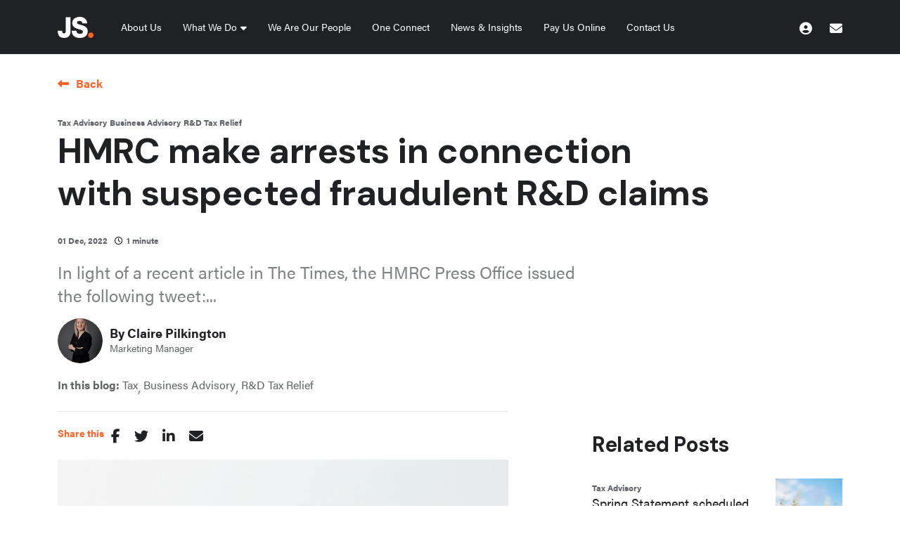

--- FILE ---
content_type: text/html
request_url: https://www.jacksonstephen.co.uk/media-hub/blog/hmrc-make-arrests-in-connection-with-suspected-fraudulent-r-d-claims/
body_size: 13093
content:
<!DOCTYPE html><html lang="en"><head>
    <meta charset="utf-8">
    <meta name="viewport" content="width=device-width, initial-scale=1, shrink-to-fit=no">
    <link rel="icon" type="image/png" href="https://sitescdn.wearevennture.co.uk/public/jackson-stephen-v3/assets/favicon-32x32.png" sizes="32x32">
    <link rel="icon" type="image/png" href="https://sitescdn.wearevennture.co.uk/public/jackson-stephen-v3/assets/favicon-16x16.png" sizes="16x16">
    <meta name="application-name" content="&nbsp;">
    <meta name="msapplication-TileColor" content="#FFFFFF">
    <title>HMRC make arrests in connection with suspected fraudulent R&amp;D claims | Jackson Stephen</title>
<meta property="og:title" content="HMRC make arrests in connection with suspected fraudulent R&amp;D claims">
<meta property="og:description" content="HMRC make arrests in connection with suspected fraudulent R&amp;D claims">
<meta property="og:image" content="https://sitescdn.wearevennture.co.uk/public/jackson-stephen-v3/mediahub/r-d-19b3a7408eff459584186f213a1e807d.png">
<meta property="og:url" content="https://www.jacksonstephen.co.uk/media-hub/blog/hmrc-make-arrests-in-connection-with-suspected-fraudulent-r-d-claims">
<meta name="twitter:card" content="summary">
<meta name="twitter:site" content="@jsllp">
<meta name="twitter:title" content="HMRC make arrests in connection with suspected fraudulent R&amp;D claims">
<meta name="twitter:description" content="HMRC make arrests in connection with suspected fraudulent R&amp;D claims">
<meta name="twitter:image" content="https://sitescdn.wearevennture.co.uk/public/jackson-stephen-v3/mediahub/r-d-19b3a7408eff459584186f213a1e807d.png">

    <script type="application/ld+json">
    {
        "@context": "https://schema.org",
        "@type": "BlogPosting",
        "headline": "HMRC make arrests in connection with suspected fraudulent R&amp;D claims",
        "image": "https://sitescdn.wearevennture.co.uk/public/jackson-stephen-v3/mediahub/r-d-19b3a7408eff459584186f213a1e807d.png",  
        "author": {
                "name": "Claire Pilkington"
    },  
        "publisher": {
        "@type": "Organization",
        "name": "Boxtree Recruitment",
        "logo": {
        "@type": "ImageObject",
        "url": ""
                    }
    },
  "datePublished": "01/12/2022 12:31:00"
}
</script>

<link rel="canonical" href="https://www.jacksonstephen.co.uk/media-hub/blog/hmrc-make-arrests-in-connection-with-suspected-fraudulent-r-d-claims">
    <meta name="description" content="">
    <!-- CSS framework -->
    <link href="https://cdn.jsdelivr.net/npm/bootstrap@5.0.2/dist/css/bootstrap.min.css" rel="stylesheet" integrity="sha384-EVSTQN3/azprG1Anm3QDgpJLIm9Nao0Yz1ztcQTwFspd3yD65VohhpuuCOmLASjC" crossorigin="anonymous">
    <!-- VSM framework -->
    <link href="https://cdn.wearevennture.co.uk/cdn/common/css/vsm.min.css" rel="stylesheet">
    <link rel="stylesheet" href="/content/theme.css">
    <!-- Icon fonts -->
    <link href="https://cdn.wearevennture.co.uk/cdn/common/css/all.min.css" rel="stylesheet">
    <!--[if lt IE 9]>
      <script src="https://oss.maxcdn.com/html5shiv/3.7.2/html5shiv.min.js"></script>
      <script src="https://oss.maxcdn.com/respond/1.4.2/respond.min.js"></script>
    <![endif]-->
    <meta name="description" content=""><meta name="keywords" content="">
    <!-- Google tag (gtag.js) -->
<script async="" src="https://www.googletagmanager.com/gtag/js?id=UA-53398374-1"></script>
<script>
  window.dataLayer = window.dataLayer || [];
  function gtag(){dataLayer.push(arguments);}
  gtag('js', new Date());

  gtag('config', 'UA-53398374-1');
</script>

<!-- Google Tag Manager -->
<script>(function(w,d,s,l,i){w[l]=w[l]||[];w[l].push({'gtm.start':
new Date().getTime(),event:'gtm.js'});var f=d.getElementsByTagName(s)[0],
j=d.createElement(s),dl=l!='dataLayer'?'&l='+l:'';j.async=true;j.src=
'https://www.googletagmanager.com/gtm.js?id='+i+dl;f.parentNode.insertBefore(j,f);
})(window,document,'script','dataLayer','GTM-WPJFXT2');</script>
<!-- End Google Tag Manager -->


<meta name="referrer" content="unsafe-url"></head>
<body class="fixed-bar-position">
    <div class="content-wrapper">
        <header>
    <div class="vsm-top" data-section="vsm-default-top">
            <div class="signed-in-bar ajax-loggedin" style="display:none">
                <div class="container">
                    <div class="row justify-content-end">
                        <div class="col-auto align-items-center d-flex justify-content-center">
                            <span class="signed-as">Signed in as <a href="" class="ajax-loggedin-name ajax-loggedin-dashboardUrl"></a></span>
                            <div class="media ajax-loggedin-initials" data-initials="">
                                <img src="https://via.placeholder.com/150x150" class="ajax-loggedin-image">
                            </div>
                            <a href="" class="sign-out-btn" onclick="(function(event){ event.preventDefault(); document.getElementById('logout-form').submit(); return false; })(event)"><i class="fas fa-sign-out-alt"></i></a>
                        </div>
                    </div>
                </div>
            </div>
            <div class="navigation">
                <div class="container">
                    <div class="row align-items-center justify-content-between nowrap">
                        <div class="col-auto">
                            <a href="/" class="brand" aria-label="Jackson Stephen Home Page">
                                <img src="https://sitescdn.wearevennture.co.uk/public/jackson-stephen-v3/assets/brandmark.svg" class="logo-1" alt="JS Logo">
                                <img src="https://sitescdn.wearevennture.co.uk/public/jackson-stephen-v3/assets/brandmark.svg" class="logo-2" alt="JS Logo">
                            </a>
                        </div>
                        <div class="col d-flex">
                            <div class="primary-nav">
                                <nav>
                                    <ul>
                                        
                                            
                                            <li><a href="/about-us/">About Us</a></li>
                                            
                                            <!--
                                            <li class="dropdown"><a href="/about-us/">About Us</a>
                                                <ul> 
                                                    
                                                </ul>
                                            </li>
                                            -->
                                            <!--
                                            <li class="meganav"><a href="/about-us/">About Us</a>
                                                <div class="mega-menu">
                                                    <div class="container">
                                                        <div class="row">
                                                            
                                                        </div>
                                                    </div>
                                                </div>
                                            </li>
                                            -->
                                        
                                            <!--
                                            <li><a href="">What We Do</a></li>
                                            -->
                                            
                                            <li class="dropdown"><a href="">What We Do</a>
                                                <ul> 
                                                    
                                                        <li><a href="/audit-accounts-tax-compliance/">JS. Audit, Accounts &amp; Tax Compliance </a></li>
                                                    
                                                        <li><a href="/business-advisory/">JS. Business Advisory</a></li>
                                                    
                                                        <li><a href="/tax-advisory/">JS. Tax Advisory</a></li>
                                                    
                                                        <li><a href="/wills-trusts/">JS. Wills &amp; Trusts</a></li>
                                                    
                                                </ul>
                                            </li>
                                            
                                            <!--
                                            <li class="meganav"><a href="">What We Do</a>
                                                <div class="mega-menu">
                                                    <div class="container">
                                                        <div class="row">
                                                            
                                                            <div class="col">
                                                                <h4>
                                                                     <a href="/audit-accounts-tax-compliance/">
                                                                      JS. Audit, Accounts & Tax Compliance 
                                                                    </a>
                                                                </h4>
                                                                <nav>
                                                                    
                                                                </nav>
                                                            </div>
                                                            
                                                            <div class="col">
                                                                <h4>
                                                                     <a href="/business-advisory/">
                                                                      JS. Business Advisory
                                                                    </a>
                                                                </h4>
                                                                <nav>
                                                                    
                                                                </nav>
                                                            </div>
                                                            
                                                            <div class="col">
                                                                <h4>
                                                                     <a href="/tax-advisory/">
                                                                      JS. Tax Advisory
                                                                    </a>
                                                                </h4>
                                                                <nav>
                                                                    
                                                                </nav>
                                                            </div>
                                                            
                                                            <div class="col">
                                                                <h4>
                                                                     <a href="/wills-trusts/">
                                                                      JS. Wills & Trusts
                                                                    </a>
                                                                </h4>
                                                                <nav>
                                                                    
                                                                </nav>
                                                            </div>
                                                            
                                                        </div>
                                                    </div>
                                                </div>
                                            </li>
                                            -->
                                        
                                            
                                            <li><a href="/we-are-our-people/">We Are Our People</a></li>
                                            
                                            <!--
                                            <li class="dropdown"><a href="/we-are-our-people/">We Are Our People</a>
                                                <ul> 
                                                    
                                                </ul>
                                            </li>
                                            -->
                                            <!--
                                            <li class="meganav"><a href="/we-are-our-people/">We Are Our People</a>
                                                <div class="mega-menu">
                                                    <div class="container">
                                                        <div class="row">
                                                            
                                                        </div>
                                                    </div>
                                                </div>
                                            </li>
                                            -->
                                        
                                            
                                            <li><a href="/accountants-network/">One Connect</a></li>
                                            
                                            <!--
                                            <li class="dropdown"><a href="/accountants-network/">One Connect</a>
                                                <ul> 
                                                    
                                                </ul>
                                            </li>
                                            -->
                                            <!--
                                            <li class="meganav"><a href="/accountants-network/">One Connect</a>
                                                <div class="mega-menu">
                                                    <div class="container">
                                                        <div class="row">
                                                            
                                                        </div>
                                                    </div>
                                                </div>
                                            </li>
                                            -->
                                        
                                            
                                            <li><a href="/media-hub/">News &amp; Insights</a></li>
                                            
                                            <!--
                                            <li class="dropdown"><a href="/media-hub/">News & Insights</a>
                                                <ul> 
                                                    
                                                </ul>
                                            </li>
                                            -->
                                            <!--
                                            <li class="meganav"><a href="/media-hub/">News & Insights</a>
                                                <div class="mega-menu">
                                                    <div class="container">
                                                        <div class="row">
                                                            
                                                        </div>
                                                    </div>
                                                </div>
                                            </li>
                                            -->
                                        
                                            
                                            <li><a href="/pay-online/">Pay Us Online</a></li>
                                            
                                            <!--
                                            <li class="dropdown"><a href="/pay-online/">Pay Us Online</a>
                                                <ul> 
                                                    
                                                </ul>
                                            </li>
                                            -->
                                            <!--
                                            <li class="meganav"><a href="/pay-online/">Pay Us Online</a>
                                                <div class="mega-menu">
                                                    <div class="container">
                                                        <div class="row">
                                                            
                                                        </div>
                                                    </div>
                                                </div>
                                            </li>
                                            -->
                                        
                                            
                                            <li><a href="/contact/">Contact Us</a></li>
                                            
                                            <!--
                                            <li class="dropdown"><a href="/contact/">Contact Us</a>
                                                <ul> 
                                                    
                                                </ul>
                                            </li>
                                            -->
                                            <!--
                                            <li class="meganav"><a href="/contact/">Contact Us</a>
                                                <div class="mega-menu">
                                                    <div class="container">
                                                        <div class="row">
                                                            
                                                        </div>
                                                    </div>
                                                </div>
                                            </li>
                                            -->
                                        
                                    </ul>
                                </nav>
                                <div class="search-bar">
                                    <div class="form-holder">
                                        <form action="">
                                            <div class="input-group">
                                                <input type="text" class="form-control" placeholder="Search for you new job" aria-label="Keyword" aria-describedby="">
                                                <div class="field">
                                                    <select name="jobtype" class="form-select">
                                                        <option value="" disabled="" selected="">Type</option>
                                                        <option value="">Any</option>
                                                        <option value="Permanent">Permanent</option>
                                                        <option value="Contract">Contract</option>
                                                    </select>
                                                </div>
                                                <button class="btn btn-primary" type="submit" aria-label="Submit Button"><span><i class="fas fa-search"></i></span></button>
                                            </div>
                                        </form>
                                    </div>
                                </div>
                            </div>
                            <div class="more-nav">
                                <nav>
                                    <ul>
                                        
                                        <li><a href="https://jacksonstephen.accountantspace.co.uk/html/"><i class="fas fa-user-circle"></i></a></li>
                                        
                                        <li><a href="/contact/"><i class="fas fa-envelope"></i></a></li>
                                        
                                        
                                        
                                        <li class="mobile"><span class="burger-menu toggle-menu slide-menu__control" data-action="toggle" data-target="mobile-menu"><span></span></span></li>
                                    </ul>
                                </nav>
                            </div>
                        </div>
                    </div>
                </div>
            </div>
    </div>
</header>
<div class="modal fade" id="cv-dropoff" tabindex="-1" aria-labelledby="exampleModalLabel" aria-hidden="true">
    <div class="modal-dialog modal-dialog-centered modal-lg">
        <div class="modal-content">
            <div class="modal-header">
                <button type="button" class="btn-close" data-bs-dismiss="modal" aria-label="Close"></button>
            </div>
            <div class="modal-body">
                <div class="bg" style="background-image:url('');">
                    <div class="component-wrapper">
                        <div class="vsm-body">
                            <div class="container">
                                <div class="row">
                                    <div class="col-12">
                                        <div class="content">
                                            <h3 class="md-heading"></h3>
                                            <div class="rte">
                                                
                                            </div>
                                        </div>
                                    </div>
                                    <div class="col-12">
                                        <div class="form-holder">
                                            <form action="https://cms.wearevennture.co.uk/form/submit/" enctype="multipart/form-data" id="quickcvdropoff-form" method="post" novalidate="novalidate" onkeypress="updateForm('quickcvdropoff-form', 'https://cms.wearevennture.co.uk', 'OTQOMglqSLg=')">
                                                <input type="hidden" value="OTQOMglqSLg=" name="formlink">
    	                                                        <input type="hidden" value="" name="extra"><input type="hidden" value="" name="password">
                                                                <input type="hidden" value="" name="authenticationkey" class="authenticationkey">
                                                <div class="row">
                                                    <div class="col">
                                                        <div class="element text form-group">
                                                            <label>Name</label>
                                                            <div class="field">
                                                                <input placeholder="Name" id="quickcvdropoff-name" name="quickcvdropoff-name" type="text" data-val="true" data-val-required="Required Field" class="form-control">
                                                            </div>
                                                            <span class="error"><span class="field-validation-valid" data-valmsg-for="quickcvdropoff-name" data-valmsg-replace="true"></span></span>
                                                        </div>
                                                    </div>
                                                    <div class="col">
                                                        <div class="element select form-group">
                                                            <label>CV, LinkedIn URL or dropbox? </label>
                                                            <div class="field">
                                                                <select class="form-select" id="quickcvdropoff-cvtype" onchange="(function(e){ document.getElementById('quickcvdropoff-cv-url').style.display=e.value=='linkedin'||e.value=='dropbox'?'block':'none'; document.getElementById('quickcvdropoff-cv-file').style.display=e.value==='cv'||e.value==''?'block':'none';})(this)">
                                                                    <option value="" disabled="">Select upload option</option>
                                                                    <option value="cv" selected="">CV</option>
                                                                    <option value="linkedin">LinkedIn URL</option>
                                                                    <option value="dropbox">Dropbox</option>
                                                                </select>
                                                            </div>
                                                        </div>
                                                    </div>
                                                </div>
                                                <div class="row">
                                                    <div class="col">
                                                        <div class="element text form-group" style="display:none" id="quickcvdropoff-cv-url">
                                                            <label>URL</label>
                                                            <div class="field">
                                                                <input placeholder="URL" id="quickcvdropoff-url" name="quickcvdropoff-url" type="text" data-val="false" class="form-control">
                                                            </div>
                                                            <span class="error" id="quickcvdropoff-cv-url-error"></span>
                                                        </div>
                                                        <div class="element file" id="quickcvdropoff-cv-file">
                                                            <label>CV Uploader </label>
                                                            <div class="field">
                                                                <div class="custom-file">
                                                                    <input placeholder="CV" id="quickcvdropoff-cv" name="quickcvdropoff-cv" type="file" data-val="false" class="custom-file-input">
                                                                    <label class="custom-file-label" for="quickcvdropoff-cv">
                                                                        <span class="d-inline-block text-truncate w-75">Choose file</span>
                                                                    </label>
                                                                </div>
                                                                <span class="error" id="quickcvdropoff-cv-file-error"></span>
                                                            </div>
                                                        </div>
                                                        <div class="element checkbox form-group">
                                                            <div class="field">
                                                                <div class="icheck-primary">
                                                                    <input type="checkbox" id="quickcvdropoff-termsandconditions" name="quickcvdropoff-termsandconditions" data-val="true" data-val-mandatory="You must agree to terms and conditions" value="true">
                                                                    <label class="" for="quickcvdropoff-termsandconditions"></label>
                                                                    <span class="error field-validation-valid" data-valmsg-for="quickcvdropoff-termsandconditions" data-valmsg-replace="true"></span>
                                                                </div>
                                                            </div>
                                                        </div>
                                                    </div>
                                                    <div class="col-auto">
                                                        <div class="element submit">
                                                            <button type="submit" class="btn" aria-label="Submit Button"><span>Submit</span></button>
                                                        </div>
                                                    </div>
                                                </div>
                                            </form>
                                        </div>
                                    </div>
                                </div>
                            </div>
                        </div>
                    </div>
                </div>
            </div>
        </div>
    </div>
</div>
<nav class="slide-menu" id="mobile-menu">
    <ul>
        
        <li>
            <a href="/">Home</a>
            
            
                
            
        </li>
        
        <li>
            <a href="/about-us/">About Us</a>
            
            
                
            
        </li>
        
        <li>
            <a href="">What We Do</a>
            
            <ul>
                
                <li><a href="/audit-accounts-tax-compliance/">JS. Audit, Accounts &amp; Tax Compliance</a></li>
                
                <li><a href="/business-advisory/">JS. Business Advisory</a></li>
                
                <li><a href="/tax-advisory/">JS. Tax Advisory</a></li>
                
                <li><a href="/wills-trusts/">JS. Wills, Trusts &amp; Probate</a></li>
                
            </ul>
        </li>
        
        <li>
            <a href="/we-are-our-people/">We Are Our People</a>
            
            
                
            
        </li>
        
        <li>
            <a href="/accountants-network/">One Connect</a>
            
            
                
            
        </li>
        
        <li>
            <a href="/media-hub/">News &amp; Insights</a>
            
            
                
            
        </li>
        
        <li>
            <a href="">Contact Us</a>
            
            
                
            
        </li>
        
    </ul>
</nav>
        <section class="main">
            <div class="vsm-media-hub vsm-blog-article  " data-section="vsm-blog-article-pxZdwNHwvCA=">
    <div class="bg" data-ignore="background-image: url();">
        <div class="component-wrapper">
            <div class="vsm-body">
                <div class="container">
    <div class="row">
        <div class="col">
            <a href="" onclick="event.preventDefault(); history.back();" class="back-to-link">Back</a>
        </div>
    </div>
</div>
<div class="container">
    <div class="row">
        <div class="col-md-10">
            <div class="tags">
                
                    <a href="/media-hub/category-page/tax-advisory" class="tag">Tax Advisory</a>
                
                    <a href="/media-hub/category-page/business-advisory" class="tag">Business Advisory</a>
                
                    <a href="/media-hub/category-page/r-d-tax-relief" class="tag">R&amp;D Tax Relief</a>
                
            </div>
            <h1 class="md-heading">HMRC make arrests in connection with suspected fraudulent R&amp;D claims</h1>
            <span class="post-date">01 Dec, 2022</span><span class="time-to-read">1 minute</span>
        </div>
    </div>
    <div class="row">
        <div class="col-md-8">
            <div class="rte larger-text">
                <p>In light of a recent article in The Times, the HMRC Press Office issued the following tweet:...</p>
            </div>
                <!-- <div class="author">
                    
                        
                        <div class="media" data-initials="CP">
                            
                            <img src="https://sitescdn.wearevennture.co.uk/public/jackson-stephen-v3/mediahub/64-claire-pilkington-sm-884d977bf3204a7c86a4498c7b3ac85e.jpg" alt="Claire Pilkington">
                            
                        </div>
                        
                    
                    <div class="author-details">
                        <p class="title">
                            By 
                            

                                Claire Pilkington
                                
                                
                                
                        </p>
                        <p class="subtitle">
                            

                                Marketing Manager
                            
                                
                                
                        </p>
                    </div>
                </div>  -->
            <div class="author">
                <div class="media" data-initials="CP">
                    <img src="https://sitescdn.wearevennture.co.uk/public/jackson-stephen-v3/mediahub/64-claire-pilkington-sm-884d977bf3204a7c86a4498c7b3ac85e.jpg">
                </div>
                <div class="author-details">
                    <p class="title">By Claire Pilkington</p> 
                    <p class="subtitle">Marketing Manager</p>
                </div>
            </div>
        </div>
    </div>
    <div class="row">
        <div class="col-md-8">
            <dl class="article-tags">
                <dt>In this blog:</dt>
                
                    <dd><a href="?tag=tax-advisory">Tax</a></dd>                    
                
                    <dd><a href="?tag=business-advisory">Business Advisory</a></dd>                    
                
                    <dd><a href="?tag=r-d-tax-relief">R&amp;D Tax Relief</a></dd>                    
                
            </dl>
        </div>
    </div>
</div>
<div class="container">
    <div class="row justify-content-between">
        <div class="col-md-7">
            <div class="share">
                <script>                    
                    document.write('<dl>' +
                        '<dt>Share this</dt>' +
                        '<dd>' +
                            '<a href="https://facebook.com/sharer.php?u=' + encodeURIComponent(location.href) + '"><i class="fab fa-facebook-f"></i></a>' +
                        '</dd>' +
                        '<dd>' +
                            '<a href="https://twitter.com/intent/tweet?url=' + encodeURIComponent(location.href) + '"><i class="fab fa-twitter"></i></a>' +
                        '</dd>' +
                        '<dd>' +
                            '<a href="https://www.linkedin.com/sharing/share-offsite/?url=' + encodeURIComponent(location.href) + '"><i class="fab fa-linkedin-in"></i></a>' +
                        '</dd>' +
                        '<dd>' +
                            '<a href="mailto:?subject=Article: HMRC make arrests in connection with suspected fraudulent R&amp;D claims&body=' + encodeURIComponent(location.href) + '"><i class="fas fa-envelope"></i></a>' +
                        '</dd>' +
                    '</dl>');
                </script>
            </div>
            <div class="media featured">
                <img src="https://sitescdn.wearevennture.co.uk/public/jackson-stephen-v3/mediahub/r-d-19b3a7408eff459584186f213a1e807d.png">
            </div>
            <div class="content">
                <div class="rte">
                    <p>In light of a recent article in The Times, the HMRC Press Office issued the following tweet:<br></p><p>“By acting quickly to pause payments and implement additional checks on claims we have protected £46 million of public money. We have also arrested 8 people suspected of conspiring to submit over 100 fraudulent R&amp;D claims”<br></p><p>The current rules allow small and medium-sized companies undertaking qualifying research and development expenditure to claim a tax refund equivalent to 33.35% of the expenditure. This is because the relief is currently 230% of the amount spent and any resulting loss can be surrendered for a 14.5% refund from HMRC. This generous tax break has led to a number of alleged “rogue” R&amp;D consultants making spurious claims on behalf of companies.<br></p><h5>What projects qualify for R&amp;D tax relief?</h5><p>HMRC have also recently updated and reissued their guidelines on the conditions to be satisfied for a valid R&amp;D claim:<br></p><p>The accountancy definition of R&amp;D is modified for tax purposes by the Guidelines, which are given legal force by Parliamentary Regulations.<br></p><p>Note in particular that R&amp;D for tax purposes takes place when a project seeks to achieve an advance in science or technology. The activities which directly contribute to achieving this advance in science or technology through the resolution of scientific or technological uncertainty are R&amp;D.<br></p><p>Certain qualifying indirect activities related to the project are also R&amp;D. Activities other than qualifying indirect activities which do not directly contribute to the resolution of scientific or technological uncertainty in an overall project are not R&amp;D.<br></p><p>An advance in science or technology means an advance in overall knowledge or capability in a field of science or technology (not a company’s own state of knowledge alone). This includes the adaptation of knowledge or capability from another field of science or technology in order to make such an advance where this adaptation was not readily deducible by a competent professional in that field.<br></p><p>A process, material, device, product, service, or source of knowledge does not become an advance in science or technology simply because science or technology is used in its creation. Work which uses science or technology, but which does not advance scientific or technological capability as a whole is not an advance in science or technology.&nbsp;<br></p><p>If you think that some of the technological developments that are being carried out within your company might qualify as R&amp;D please contact us so that we can consider whether or not you might be eligible to make a valid claim for this generous tax relief.</p><p>At JS, we are committed to adding value to our clients through quality and compliance.<br></p>
                </div>
            </div>
            <div class="share">
                <script>                    
                    document.write('<dl>' +
                        '<dt>Share this</dt>' +
                        '<dd>' +
                            '<a href="https://facebook.com/sharer.php?u=' + encodeURIComponent(location.href) + '"><i class="fab fa-facebook-f"></i></a>' +
                        '</dd>' +
                        '<dd>' +
                            '<a href="https://twitter.com/intent/tweet?url=' + encodeURIComponent(location.href) + '"><i class="fab fa-twitter"></i></a>' +
                        '</dd>' +
                        '<dd>' +
                            '<a href="https://www.linkedin.com/sharing/share-offsite/?url=' + encodeURIComponent(location.href) + '"><i class="fab fa-linkedin-in"></i></a>' +
                        '</dd>' +
                        '<dd>' +
                            '<a href="mailto:?subject=Article: HMRC make arrests in connection with suspected fraudulent R&amp;D claims&body=' + encodeURIComponent(location.href) + '"><i class="fas fa-envelope"></i></a>' +
                        '</dd>' +
                    '</dl>');
                </script>
            </div>
            
        </div>
        <div class="col-md-4">
            <div class="related-posts">
                
                    <h3 class="related-heading">Related Posts</h3>
                    
                        <div class="post">
                            <div class="row">
                                <div class="col">
                                    <div class="tags">
                                        
                                            <a href="/media-hub/category-page/tax-advisory" class="tag">Tax Advisory</a>
                                        
                                    </div>
                                    <a href="/media-hub/blog/spring-statement-scheduled-for-3-march-2026" class="post-title">Spring Statement scheduled for 3 March 2026</a>
                                    <span class="post-date">12 Jan, 2026</span>
                                </div>
                                <div class="col-auto">
                                    <div class="media">
                                        <img src="https://sitescdn.wearevennture.co.uk/public/jackson-stephen-v3/assets/untitled-design--6--f19658f588c64403b79fa701de05b228.webp">
                                    </div>
                                </div>
                            </div>
                        </div>
                    
                        <div class="post">
                            <div class="row">
                                <div class="col">
                                    <div class="tags">
                                        
                                            <a href="/media-hub/category-page/tax-advisory" class="tag">Tax Advisory</a>
                                        
                                            <a href="/media-hub/category-page/business-advisory" class="tag">Business Advisory</a>
                                        
                                    </div>
                                    <a href="/media-hub/blog/mandatory-payrolling-of-benefits-in-kind-from-april-2027---are-you-ready-" class="post-title">Mandatory payrolling of Benefits in Kind from April 2027 – Are you ready?</a>
                                    <span class="post-date">12 Jan, 2026</span>
                                </div>
                                <div class="col-auto">
                                    <div class="media">
                                        <img src="https://sitescdn.wearevennture.co.uk/public/jackson-stephen-v3/assets/untitled-design--5--1aa7dc3d392e4baf9e676c0bd8a6fef5.webp">
                                    </div>
                                </div>
                            </div>
                        </div>
                    
                        <div class="post">
                            <div class="row">
                                <div class="col">
                                    <div class="tags">
                                        
                                            <a href="/media-hub/category-page/tax-advisory" class="tag">Tax Advisory</a>
                                        
                                            <a href="/media-hub/category-page/business-advisory" class="tag">Business Advisory</a>
                                        
                                    </div>
                                    <a href="/media-hub/blog/key-tax-deadlines---january---february-2026" class="post-title">Key Tax Deadlines - January &amp; February 2026</a>
                                    <span class="post-date">02 Jan, 2026</span>
                                </div>
                                <div class="col-auto">
                                    <div class="media">
                                        <img src="https://sitescdn.wearevennture.co.uk/public/jackson-stephen-v3/assets/calendar-dd28057862f44e81963b78d5c075c667.webp">
                                    </div>
                                </div>
                            </div>
                        </div>
                    
                
            </div>
        </div>
    </div>
</div>
            </div>
        </div>
    </div>
</div>
        </section>
        <footer class="vsm-default-footer" data-section="vsm-default-footer">
    <div class="bg">
        <div class="component-wrapper">
            <div class="vsm-body">
                <div class="container">
                    <div class="row justify-content-between">
    <div class="col-12 col-md-5">
        <div class="row">
            <div class="col">
                <h5 class="xs-heading">Contact Us</h5>
                <div class="contact-info">
                    <div>Telephone</div><div><span>01942 292500</span></div>
                    <div>Email</div><div><a href="mailto:info@teamjs.co.uk">info@teamjs.co.uk</a></div>
                    <div class="address">Address</div><div class="address-rhs"><p>James House<br>Stonecross Business Park<br>Yew Tree Way<br>Warrington<br>Cheshire<br>WA3 3JD</p></div>
                </div>
                <h5 class="xs-heading">Connect with Us</h5>
                <ul class="social">
                    
                    <li><a href="https://twitter.com/jsllp" aria-label="twitter link"><i class="fab fa-x-twitter"></i></a></li>
                    <li><a href="https://www.linkedin.com/company/jackson-stephen-llp/" aria-label="linkedIn link"><i class="fab fa-linkedin-in"></i></a></li>
                    <li><a href="https://www.instagram.com/js.accountancy/" aria-label="instagram link"><i class="fab fa-instagram"></i></a></li>
                </ul>
            </div>
        </div>
    </div>
    <div class="col-12 col-md-4">
        <div class="row">
            
            <div class="col">
                <h5 class="xs-heading">Quick Links</h5>
                <ul class="footer-links">
                    
                    <li><a href="/" data-ignore="quicklink">Home</a></li>
                    
                    <li><a href="/about-us/" data-ignore="quicklink">About Us</a></li>
                    
                    <li><a href="/media-hub/" data-ignore="quicklink">News &amp; Insights</a></li>
                    
                    <li><a href="/contact/" data-ignore="quicklink">Contact Us</a></li>
                    
                </ul>
            </div>
            
            <div class="col">
                <h5 class="xs-heading">What We Do</h5>
                <ul class="footer-links">
                    
                    <li><a href="/audit-accounts-tax-compliance/" data-ignore="quicklink">Audit, Accounts &amp; Tax Compliance</a></li>
                    
                    <li><a href="/business-advisory/" data-ignore="quicklink">Business Advisory</a></li>
                    
                    <li><a href="/tax-advisory/" data-ignore="quicklink">Tax Advisory</a></li>
                    
                    <li><a href="/wills-trusts/" data-ignore="quicklink">Wills, Trusts &amp; Probate</a></li>
                    
                </ul>
            </div>
            
            
        </div>
    </div>
    <div class="col-12 col-md-3">
        <div class="row">
            <div class="col">
                <div class="newsletter-signup">
                    <h5 class="xs-heading">Sign up for our newsletter</h5>
                    
                    <div class="form-holder">
                        <form action="https://cms.wearevennture.co.uk/form/submit/" enctype="multipart/form-data" id="footer-newsletter-form" method="post" novalidate="novalidate" onkeypress="updateForm('footer-newsletter-form', 'https://cms.wearevennture.co.uk', 'iLJ5fHFQm10=')" onsubmit="return validateFooterNewsletterForm();">
                            <input type="hidden" value="iLJ5fHFQm10=" name="formlink">
    	                                                        <input type="hidden" value="" name="extra"><input type="hidden" value="" name="password">
                                                                <input type="hidden" value="" name="authenticationkey" class="authenticationkey">
                            <field>
                                <div class="input-group">
                                    <input type="text" placeholder="Email Address" id="footernewsletter-emailaddress" name="footernewsletter-emailaddress" data-val="false" class="form-control" aria-label="Emaill Address" aria-describedby="">
                                    <button class="btn" type="submit" id="" aria-label="Submit Button"><i class="fas fa-envelope"></i></button>
                                </div>
                            </field>
                            <span class="error field-validation-error" id="footernewsletter-emailaddress-error"></span>
                        </form>
                    </div>
                </div>
            </div>
        </div>
    </div>
    <div class="col-12 mt-3 mt-md-4">
        <div class="row">
            <div class="col col-md-2 d-flex justify-content-center justify-content-md-start"><div class="logo-container" style="height: 6rem;"><img src="https://sitescdn.wearevennture.co.uk/public/jackson-stephen-v3/assets/mid-tierbadge2-4fc7e191.png" alt="accounting excellence 2025 winner" class="h-100 w-100" style="object-fit: contain"></div></div>
            <div class="col col-md-2 d-flex justify-content-center justify-content-md-start"><div class="logo-container" style="height: 6rem;"><img src="https://sitescdn.wearevennture.co.uk/public/jackson-stephen-v3/assets/badge1-272c987a.png" alt="" class="h-100 w-100" style="object-fit: contain"></div></div>
            <div class="col col-md-2 d-flex justify-content-center justify-content-md-start"><div class="logo-container" style="height: 6rem;"><img src="https://sitescdn.wearevennture.co.uk/public/jackson-stephen-v3/assets/photos_toq3wdfshj-cb006326.png" alt="cyberessentials certified logo" class="h-100 w-100" style="object-fit: contain"></div></div>
        </div>
    </div>
</div>
<script>
    function validateFooterNewsletterForm() {
        var e = document.getElementById('footernewsletter-emailaddress').value, 
            r = document.getElementById('footernewsletter-emailaddress-error');
        if(!e) {
            r.innerHTML = "Required Field";
            return false;
        }
        if(!VenntureHelpers.isValidEmail(e)) {
            r.innerHTML = "Invalid Email Address";
            return false;
        }
        r.innerHTML  = "";
        return true;
    }
</script>
                </div>
            </div>
        </div>
    </div>
</footer>
<div class="vsm-default-signoff">
    <div class="bg">
        <div class="component-wrapper">
            <div class="vsm-body">
                <div class="container">
    <div class="row justify-content-between">
        <div class="col">
            <span class="copyright">Copyright Jackson Stephen 2022</span>
            <ul class="signoff-links">
                
                <li><a href="/privacy-policy/">Privacy Policy</a></li>
                
                <li><a href="/regulatory-information/">Regulatory Information</a></li>
                
                <li><a href="/cookie-policy/">Cookie Policy</a></li>
                
                <li><a href="https://sitescdn.wearevennture.co.uk/public/jackson-stephen-v3/assets/businessterms2025.pdf">Terms of Business</a></li>
                
            </ul>
        </div>
        <div class="col-auto">
            <span class="designed-by">Site by <a href="https://www.venndigital.co.uk/" target="_blank" rel="nofollow">Venn</a></span>
        </div>
    </div>
</div>

            </div>
        </div>
    </div>
</div>
        <span class="back-to-top"></span>
    </div>
    <!-- scripts -->
    <script src="https://code.jquery.com/jquery-3.6.0.min.js" integrity="sha256-/xUj+3OJU5yExlq6GSYGSHk7tPXikynS7ogEvDej/m4=" crossorigin="anonymous"></script>
    <script src="https://unpkg.com/@popperjs/core@2"></script>
    <script src="https://cdn.jsdelivr.net/npm/bootstrap@5.0.2/dist/js/bootstrap.bundle.min.js" integrity="sha384-MrcW6ZMFYlzcLA8Nl+NtUVF0sA7MsXsP1UyJoMp4YLEuNSfAP+JcXn/tWtIaxVXM" crossorigin="anonymous"></script>
    
    <script src="https://cdn.wearevennture.co.uk/cdn/common/js/vsm-plugins.js"></script>
    <script src="https://cdn.wearevennture.co.uk/cdn/common/js/vsm.js"></script>
    <script src="https://cdn.jsdelivr.net/npm/sweetalert2@11.3.0/dist/sweetalert2.all.min.js"></script>
    <script src="https://cdn.wearevennture.co.uk/cdn/common/js/vennture-formhelper.js"></script>
    <script src="https://cdn.wearevennture.co.uk/cdn/common/js/frontend.js"></script>
    
    <script src="/scripts/plugins.js"></script><script src="/scripts/custom.js"></script>
<!-- Google Tag Manager (noscript) -->
<noscript><iframe src="https://www.googletagmanager.com/ns.html?id=GTM-WPJFXT2" height="0" width="0" style="display:none;visibility:hidden"></iframe></noscript>
<!-- End Google Tag Manager (noscript) -->



<script src="https://cc.cdn.civiccomputing.com/9/cookieControl-9.x.min.js"></script>
<script>
    var config = {
      apiKey: '87acaf3f3fdede84e587f748bcd3d89ad740fbba',
      product: 'COMMUNITY',
			optionalCookies: [{
      	name: 'Jackson Stephen Privacy Policy',
      	label: 'Jackson Stephen Privacy Policy',
      	description: 'The privacy policy set out by Jackson Stephen',
      	vendors: [{
        	name: "Privacy Policy",
        	url: "https://www.jackson-stephen.co.uk/privacy-policy/",
      	}]
    	},{
		 		name: 'analytics',
		 		label: 'Analytical Cookies',
		 		description: 'Analytical cookies help us to improve our website by collecting and reporting information on its usage.',
		 		cookies: ['_ga', '_gid', '_gat', '__utma', '__utmt', '__utmb', '__utmc', '__utmz', '__utmv'],
		 		vendors: [{
			 		name: "Google",
			 		url: "https://policies.google.com/technologies/types?hl=en-US",
			 		description: "Google Analytics"
		 		}],
		 		onAccept: function() {
			 		// Add Google Analytics
			 		(function(i, s, o, g, r, a, m) {
				 		i['GoogleAnalyticsObject'] = r;
				 		i[r] = i[r] || function() {
					 		(i[r].q = i[r].q || []).push(arguments)
				 		}, i[r].l = 1 * new Date();
				 		a = s.createElement(o),
				 		m = s.getElementsByTagName(o)[0];
				 		a.async = 1;
				 		a.src = g;
				 		m.parentNode.insertBefore(a, m)
			 		})(window, document, 'script', 'https://www.google-analytics.com/analytics.js', 'ga');
			 			ga('create', 'UA-53398374-1', 'auto');
			 			ga('send', 'pageview');
		 		},
		 		onRevoke: function() {
			 		window['ga-disable-UA-53398374-1'] = true;
		 		}
			}],
      position: 'RIGHT',
      theme: 'DARK'
    };
    CookieControl.load( config );
</script>
<script src="/scripts/apteve-1.0.0.min.js"></script>

</body></html><!-- Generated 1/5/2026 11:01:48 AM -->

--- FILE ---
content_type: text/css
request_url: https://www.jacksonstephen.co.uk/content/theme.css
body_size: 14777
content:
@import url(https://use.typekit.net/rts7tnh.css);@import url(https://fonts.googleapis.com/css2?family=DM+Sans:wght@400;500;700&display=swap);.sub-heading,.xxs-heading{letter-spacing:1px;text-transform:uppercase}.cm-tabbed-content.side-nav .nav li a:after,.vsm-content-in-image-carousel.dark-bg .content .btn:after,.vsm-split-content-33-33-33 .vsm-body .content .btn:after{font-family:"Font Awesome 5 Free";-moz-osx-font-smoothing:grayscale;-webkit-font-smoothing:antialiased;font-style:normal;font-variant:normal;text-rendering:auto}:root{--vsm-white:255,255,255;--vsm-black:32,33,36;--vsm-body-copy-colour:95,99,104;--vsm-accent-colour:36,255,218;--vsm-primary-colour:254,97,36;--vsm-secondary-colour:41,41,41;--vsm-tertiary-colour:247,247,247;--vsm-quaternary-colour:214,218,213;--vsm-quinary-colour:214,218,213;--vsm-mobile-padding-top:30px;--vsm-mobile-padding-bottom:30px;--vsm-tablet-padding-top:50px;--vsm-tablet-padding-bottom:50px;--vsm-desktop-padding-top:70px;--vsm-desktop-padding-bottom:70px}footer.vsm-default-footer .contact-info div:nth-of-type(5){-webkit-box-flex:1;-ms-flex:1 0 30%;flex:1 0 30%;font-weight:300}footer.vsm-default-footer .address-rhs{margin-top:1rem}footer.vsm-default-footer div p{font-size:.875rem;color:rgba(var(--vsm-white),1);font-weight:600}footer.vsm-default-footer .address{margin-top:1rem;display:flex;font-weight:400!important}.container.wide{padding-right:15px;padding-left:15px;margin-right:auto;margin-left:auto}@media (min-width:768px){.container.wide{width:750px}}.row.no-gutters{margin-right:0;margin-left:0}.row.no-gutters>[class*=" col-"],.row.no-gutters>[class^=col-]{padding-right:0;padding-left:0}body,html{height:100%!important;font-family:acumin-pro,sans-serif;font-weight:300;-webkit-font-smoothing:none;-webkit-font-smoothing:antialiased;font-size:14px}h1,h2,h3,h4,h5,h6{font-family:"DM Sans",sans-serif;font-weight:600;letter-spacing:-.5px}dd,ol,p,ul{font-family:acumin-pro,sans-serif;font-size:1.25rem;font-weight:100;line-height:1.4;color:rgba(95,99,104,.8)}.cm-contact-form-details .cm-body .form-holder .element.file>label,.cm-contact-form-details .cm-body .form-holder .element.text label,.cm-profile-header-details .hero .bg .md-heading,.vsm-default-internal-hero .bg .md-heading,.vsm-default-internal-profile-hero .bg .container .content .md-heading,.vsm-get-in-touch-form .sm-heading,.vsm-get-in-touch-form label,dd strong,ol strong,p strong,ul strong{font-weight:600}a{color:#fe6124;text-decoration:underline}a:hover{text-decoration:none;color:#202124}.heading,.md-heading{font-size:3.125rem}.sm-heading,.vsm-media-hub.vsm-insight-article .hero-bg .container .details .md-heading,.vsm-split-content-33-33-33.make-last-long .vsm-body .col-md-4:last-child .content .sm-heading{font-size:1.875rem}.xs-heading{font-size:1.125rem}.xxs-heading{font-size:.75rem}.sub-heading{font-size:1.25rem}.plyr--full-ui.plyr--video .plyr__control--overlaid{padding:1.875rem;background:#fe6124}.cm-multiple-col-cta .cm-body .swiper-slide .content a:hover,.cm-profile-header-details .hero .bg .container>.row .content .btn span,.cm-the-team-carousel .cm-body .person .description p,.cm-visual-graphic-content .cm-body .content .btn span,.cm-visual-graphic-content .cm-body .content .rte,.menu-open .vsm-top .navigation .more-nav ul li a,.menu-open .vsm-top .navigation .primary-nav ul li a,.menu-open .vsm-top .navigation .primary-nav ul li.dropdown>a:after,.menu-open .vsm-top .navigation .primary-nav ul li.meganav>a:after,.plyr__control--overlaid svg,.slide-menu .cta-box .btn:hover span,.slide-menu ul li>a,.vsm-content-image-50-50.dark-standard .content .btn span,.vsm-content-image-50-50.dark-standard .content .md-heading,.vsm-content-image-50-50.dark-standard .content .rte,.vsm-content-image-50-50.left.dark-wide .content .btn span,.vsm-content-image-50-50.left.dark-wide .content .md-heading,.vsm-content-image-50-50.left.dark-wide .content .rte,.vsm-content-image-50-50.right.dark-wide .content .btn span,.vsm-content-image-50-50.right.dark-wide .content .md-heading,.vsm-content-image-50-50.right.dark-wide .content .rte,.vsm-content-in-image-100 .btn span,.vsm-content-in-image-carousel .vsm-header .btn span,.vsm-content-in-image-carousel.dark-bg .vsm-header .btn span,.vsm-default-internal-hero .bg .container>.row .content .btn span,.vsm-default-signoff .signoff-links li a:hover,.vsm-default-signoff a:hover,.vsm-full-width-call-to-action .bg .component-wrapper .btn span,.vsm-hero-slider .hero-slider.bullets .bg .container>.row .content .btn span,.vsm-media-hub.vsm-insight-article .hero-bg .container .author .author-details .subtitle,.vsm-media-hub.vsm-insight-article .hero-bg .container .author .author-details .title,.vsm-media-hub.vsm-insight-article .hero-bg .container .md-heading,.vsm-media-hub.vsm-insight-article .hero-bg .container .tag:hover,.vsm-single-accordion .component-wrapper .md-heading,.vsm-single-accordion .component-wrapper .xs-heading,.vsm-split-content-50-50.dark-bg .vsm-body .rte,.vsm-split-content-50-50.dark-bg .vsm-body .sm-heading,.vsm-split-content-50-50.dark-bg .vsm-header .md-heading,.vsm-top .navigation .more-nav ul li a,.vsm-top .navigation .primary-nav ul li a,.vsm-top .navigation .primary-nav ul li.dropdown>a:after,.vsm-top .navigation .primary-nav ul li.meganav>a:after,.vsm-top.fixed .navigation .more-nav ul li a,.vsm-top.fixed .navigation .primary-nav ul li a,.vsm-top.fixed .navigation .primary-nav ul li.dropdown>a:after,.vsm-top.fixed .navigation .primary-nav ul li.meganav>a:after,footer.vsm-default-footer .social li a i:hover,footer.vsm-default-footer .social li a:hover{color:#fff}.plyr__control svg{height:28px;height:var(--plyr-control-icon-size,28px);pointer-events:none;width:28px;width:var(--plyr-control-icon-size,28px)}.cm-contact-form-details .cm-body .form-holder .element.submit .btn:hover span,.cm-filterable-team-list .filter .btn:hover span,.cm-filterable-team-list .person .description h4 a:hover,.cm-job-details .form-holder .element.submit .btn:hover span,.cm-list-vacancies .content .btn:hover span,.cm-list-vacancies .vacancies-list dd a:hover span.sm-heading,.cm-multiple-col-cta .cm-body .md-heading span,.cm-multiple-col-cta .cm-body .swiper-slide .content .sm-heading span,.cm-people-grid .people .content a:hover,.cm-profile-header-details .hero .bg .container>.row .content .btn:hover span,.cm-profile-header-details .hero .bg .container>.row .content .md-heading span,.cm-side-by-side-content .content .btn:hover span,.cm-tabbed-content.side-nav .content .btn:hover span,.cm-tabbed-content.side-nav .nav li a.active,.cm-tabbed-content.side-nav .nav li a.active:after,.cm-the-team-carousel .cm-body .btn:hover span,.cm-the-team-carousel .cm-body .person .description h4 a:hover,.cm-visual-graphic-content .cm-body .content .btn:hover span,.gfx-items li a:hover,.md-heading span,.menu-open .vsm-top .navigation .more-nav ul li a:hover,.menu-open .vsm-top .navigation .primary-nav ul li a:hover,.slide-menu .cta-box .btn span,.vsm-content-image-50-50 .btn:hover span,.vsm-content-image-50-50.dark-standard .content .btn:hover span,.vsm-content-image-50-50.left.dark-wide .content .btn:hover span,.vsm-content-image-50-50.right.dark-wide .content .btn:hover span,.vsm-content-in-image-100 .btn:hover span,.vsm-content-in-image-carousel .content .btn:hover span,.vsm-content-in-image-carousel.dark-bg .vsm-header .btn:hover span,.vsm-content-layout-5 .btn span,.vsm-default-internal-hero .bg .container>.row .content .btn:hover span,.vsm-default-internal-hero .bg .container>.row .content .md-heading span,.vsm-full-width-call-to-action .bg .component-wrapper .btn:hover span,.vsm-full-width-testimonial-carousel .bg .btn:hover span,.vsm-get-in-touch-form .btn:hover span,.vsm-hero-slider .hero-slider.bullets .bg .container>.row .content .btn:hover span,.vsm-hero-slider .hero-slider.bullets .bg .container>.row .content .md-heading span,.vsm-split-content-50-50 .vsm-body .sm-heading span,.vsm-split-content-50-50.dark-bg .vsm-body .sm-heading span,.vsm-top .navigation .more-nav ul li a:hover,.vsm-top .navigation .primary-nav ul li a:hover,.vsm-top.fixed .navigation .more-nav ul li a:hover,.vsm-top.fixed .navigation .primary-nav ul li a:hover,footer.vsm-default-footer .social li a i{color:#fe6124}.cm-profile-header-details .hero,.menu-open .vsm-top,.slide-menu,.vsm-default-signoff,.vsm-top,.vsm-top.fixed,footer.vsm-default-footer{background:#202124}.slide-menu .cta-box.bg-nav-gradient{background:#000;background:-webkit-gradient(linear,left top,left bottom,from(black),to(rgba(41,41,41,0)));background:linear-gradient(180deg,#000 0,rgba(41,41,41,0) 100%)}.slide-menu .cta-box h4{font-weight:600;font-size:1.5rem;margin-bottom:.75rem;color:#fe6124}.slide-menu .cta-box .btn,.vsm-content-in-image-100 .btn:hover{background:rgba(0,0,0,0);border:.0625rem solid #fe6124}.slide-menu .cta-box .btn:hover,.vsm-content-image-50-50.dark-standard .content .btn,.vsm-content-image-50-50.left.dark-wide .content .btn,.vsm-content-image-50-50.right.dark-wide .content .btn{border:.0625rem solid #fff}.cm-multiple-col-cta .swiper-navigation div:hover,.cm-the-team-carousel .swiper-navigation div:hover,.menu-open .vsm-top .navigation .more-nav ul li .burger-menu span,.menu-open .vsm-top .navigation .more-nav ul li .burger-menu span:after,.menu-open .vsm-top .navigation .more-nav ul li .burger-menu span:before,.vsm-content-in-image-carousel.dark-bg .swiper-navigation div:hover,.vsm-top .navigation .more-nav ul li .burger-menu span,.vsm-top .navigation .more-nav ul li .burger-menu span:after,.vsm-top .navigation .more-nav ul li .burger-menu span:before,.vsm-top.fixed .navigation .more-nav ul li .burger-menu span,.vsm-top.fixed .navigation .more-nav ul li .burger-menu span:after,.vsm-top.fixed .navigation .more-nav ul li .burger-menu span:before{background:#fff}.cm-contact-form-details .cm-body .form-holder .element.submit .btn,.cm-filterable-team-list .filter .btn,.menu-open .vsm-top .navigation .more-nav ul li .burger-menu:hover span,.menu-open .vsm-top .navigation .more-nav ul li .burger-menu:hover span:after,.menu-open .vsm-top .navigation .more-nav ul li .burger-menu:hover span:before,.vsm-content-in-image-carousel .swiper-navigation div:hover,.vsm-full-width-call-to-action .bg .component-wrapper,.vsm-full-width-testimonial-carousel .bg .btn,.vsm-top .navigation .more-nav ul li .burger-menu:hover span,.vsm-top .navigation .more-nav ul li .burger-menu:hover span:after,.vsm-top .navigation .more-nav ul li .burger-menu:hover span:before,.vsm-top.fixed .navigation .more-nav ul li .burger-menu:hover span,.vsm-top.fixed .navigation .more-nav ul li .burger-menu:hover span:after,.vsm-top.fixed .navigation .more-nav ul li .burger-menu:hover span:before{background:#fe6124}.menu-open .vsm-top .navigation .brand img,.vsm-top .navigation .brand img,.vsm-top.fixed .navigation .brand img{height:1.875rem}.vsm-top .navigation .primary-nav .mega-menu nav{grid-auto-flow:row}.vsm-top .navigation .primary-nav .mega-menu nav a{padding:0}.vsm-top .navigation .primary-nav .mega-menu nav a:hover{background:0 0}.vsm-top .navigation .primary-nav .mega-menu nav a h5{font-size:.875rem;font-family:acumin-pro,sans-serif}.vsm-top .navigation .primary-nav .mega-menu .col:first-child,.vsm-top .navigation .primary-nav .mega-menu .col:nth-child(2),.vsm-top .navigation .primary-nav .mega-menu .col:nth-child(4){width:25%}.vsm-top .navigation .primary-nav .mega-menu .col:nth-child(3){width:25%;border-right:.063rem solid rgba(0,0,0,.1)}@media (min-width:1350px){footer.vsm-default-footer .address p{margin-left:6.5rem!important}}@media (max-width:768px){footer.vsm-default-footer .address p{margin-left:7rem!important}}footer.vsm-default-footer .address p{font-size:16.8px;margin-left:4rem;font-weight:400}.vsm-default-signoff .signoff-links li a{font-size:.75rem}@-webkit-keyframes slowGrow{0%{background-size:105%}100%{background-size:100%}}@keyframes slowGrow{0%{background-size:105%}100%{background-size:100%}}.vsm-default-internal-profile-hero .bg,.vsm-hero-slider .hero-slider.bullets .bg{height:80vh}.cm-profile-header-details .hero .bg:before,.vsm-default-internal-hero .bg:before,.vsm-default-internal-profile-hero .bg:before,.vsm-hero-slider .hero-slider.bullets .bg:before{mix-blend-mode:normal;background:#202124;background:-webkit-gradient(linear,left top,left bottom,from(rgba(32,33,36,0)),color-stop(30%,rgba(35,36,38,0)),color-stop(60%,rgba(41,41,41,.73)),to(#292929));background:linear-gradient(180deg,rgba(32,33,36,0) 0,rgba(35,36,38,0) 30%,rgba(41,41,41,.73) 60%,#292929 100%)}.vsm-default-internal-hero .bg .container,.vsm-hero-slider .hero-slider.bullets .bg .container{display:-webkit-box;display:-ms-flexbox;display:flex;height:100%}.vsm-default-internal-hero .bg .container>.row,.vsm-hero-slider .hero-slider.bullets .bg .container>.row{-webkit-box-align:end;-ms-flex-align:end;align-items:flex-end}.vsm-hero-slider .hero-slider.bullets .bg .container>.row>.col{max-width:90%}.vsm-hero-slider .hero-slider.bullets .bg .container>.row .content .xs-heading{text-transform:uppercase;font-weight:100;font-family:"DM Sans",sans-serif;opacity:.9}.vsm-hero-slider .hero-slider.bullets .bg .container>.row .content .md-heading,.vsm-oversized-statement-block .rte{font-weight:100}.vsm-default-internal-hero .bg .container>.row .content .rte,.vsm-hero-slider .hero-slider.bullets .bg .container>.row .content .rte{opacity:.9;font-size:1.25rem;line-height:1.4}.cm-profile-header-details .hero .bg .container>.row .content .rte a,.cm-profile-header-details .hero .bg .container>.row .content .rte li,.cm-profile-header-details .hero .bg .container>.row .content .rte p,.vsm-content-image-50-50 .rte a,.vsm-content-image-50-50 .rte li,.vsm-content-image-50-50 .rte p,.vsm-default-internal-hero .bg .container>.row .content .rte a,.vsm-default-internal-hero .bg .container>.row .content .rte li,.vsm-default-internal-hero .bg .container>.row .content .rte p,.vsm-hero-slider .hero-slider.bullets .bg .container>.row .content .rte a,.vsm-hero-slider .hero-slider.bullets .bg .container>.row .content .rte li,.vsm-hero-slider .hero-slider.bullets .bg .container>.row .content .rte p,.vsm-split-content-50-50 .vsm-body .rte a,.vsm-split-content-50-50 .vsm-body .rte li,.vsm-split-content-50-50 .vsm-body .rte p{font-size:inherit;line-height:inherit}.cm-profile-header-details .hero .bg .container>.row .content .btn,.cm-the-team-carousel .cm-body .btn,.cm-visual-graphic-content .cm-body .content .btn,.vsm-content-in-image-carousel.dark-bg .vsm-header .btn,.vsm-default-internal-hero .bg .container>.row .content .btn,.vsm-hero-slider .hero-slider.bullets .bg .container>.row .content .btn,.vsm-split-content-50-50.dark-bg .vsm-body .btn:hover{background:rgba(0,0,0,0);border:.0625rem solid #fff}.cm-profile-header-details .hero .bg .container>.row .content .btn:hover,.vsm-content-in-image-carousel.dark-bg .vsm-header .btn:hover,.vsm-default-internal-hero .bg .container>.row .content .btn:hover,.vsm-hero-slider .hero-slider.bullets .bg .container>.row .content .btn:hover{border-color:#fe6124}.vsm-aligned-title-intro-text.grey-bg .bg,.vsm-content-in-image-carousel.grey-bg .bg{background:#f7f7f7;padding:3.75rem 0 0}.cm-filterable-team-list .filter label,.cm-job-details .form-holder .element.file>label,.cm-job-details .form-holder .element.text label,.cm-the-team-carousel .swiper-pagination,.vsm-content-image-50-50 .xs-heading,.vsm-content-in-image-carousel .vsm-header .xs-heading,.vsm-content-in-image-carousel.dark-bg .vsm-header .xs-heading,.vsm-single-accordion .component-wrapper .xs-heading,.vsm-split-content-33-33-33 .vsm-header .xs-heading{display:none}.cm-list-vacancies .content .md-heading,.cm-tabbed-content.side-nav .cm-header .md-heading,.vsm-aligned-title-intro-text .md-heading,.vsm-content-in-image-carousel .vsm-header .md-heading,.vsm-single-accordion .component-wrapper .md-heading,.vsm-split-content-33-33-33 .vsm-header .md-heading{font-size:2.5rem;font-weight:600}.vsm-content-in-image-carousel .vsm-header .btn{background:#fe6124;border:.0625rem solid #fff}.vsm-content-in-image-carousel .vsm-header .btn:hover{border-color:#000;background:rgba(0,0,0,0)}.vsm-wide-content .rte table tr td,.vsm-wide-content .rte table tr th{padding:.625rem;border-right:.0625rem solid rgba(32,33,36,.5)}.vsm-content-in-image-carousel .vsm-header .btn:hover span{color:#000}.vsm-content-in-image-carousel .content-in-image{min-height:21.875rem}.vsm-content-in-image-carousel .content .md-heading,.vsm-media-hub-category-latest-carousel .sm-heading{font-size:1.875rem;font-weight:600}.vsm-content-in-image-carousel .content .rte,.vsm-content-in-image-carousel.dark-bg .content .rte{font-size:1.25rem;color:rgba(255,255,255,.8)}.cm-visual-graphic-content .cm-body .content .rte h1,.cm-visual-graphic-content .cm-body .content .rte h2,.cm-visual-graphic-content .cm-body .content .rte h3,.cm-visual-graphic-content .cm-body .content .rte h4,.cm-visual-graphic-content .cm-body .content .rte h5,.cm-visual-graphic-content .cm-body .content .rte h6,.cm-visual-graphic-content .cm-body .content .rte li,.cm-visual-graphic-content .cm-body .content .rte p,.cm-visual-graphic-content .cm-body .content .rte ul,.vsm-content-image-50-50.dark-standard .content .rte h1,.vsm-content-image-50-50.dark-standard .content .rte h2,.vsm-content-image-50-50.dark-standard .content .rte h3,.vsm-content-image-50-50.dark-standard .content .rte h4,.vsm-content-image-50-50.dark-standard .content .rte h5,.vsm-content-image-50-50.dark-standard .content .rte h6,.vsm-content-image-50-50.dark-standard .content .rte li,.vsm-content-image-50-50.dark-standard .content .rte p,.vsm-content-image-50-50.dark-standard .content .rte ul,.vsm-content-image-50-50.left.dark-wide .content .rte h1,.vsm-content-image-50-50.left.dark-wide .content .rte h2,.vsm-content-image-50-50.left.dark-wide .content .rte h3,.vsm-content-image-50-50.left.dark-wide .content .rte h4,.vsm-content-image-50-50.left.dark-wide .content .rte h5,.vsm-content-image-50-50.left.dark-wide .content .rte h6,.vsm-content-image-50-50.left.dark-wide .content .rte li,.vsm-content-image-50-50.left.dark-wide .content .rte p,.vsm-content-image-50-50.left.dark-wide .content .rte ul,.vsm-content-image-50-50.right.dark-wide .content .rte h1,.vsm-content-image-50-50.right.dark-wide .content .rte h2,.vsm-content-image-50-50.right.dark-wide .content .rte h3,.vsm-content-image-50-50.right.dark-wide .content .rte h4,.vsm-content-image-50-50.right.dark-wide .content .rte h5,.vsm-content-image-50-50.right.dark-wide .content .rte h6,.vsm-content-image-50-50.right.dark-wide .content .rte li,.vsm-content-image-50-50.right.dark-wide .content .rte p,.vsm-content-image-50-50.right.dark-wide .content .rte ul,.vsm-content-in-image-carousel .content .btn span,.vsm-content-in-image-carousel .content .rte li,.vsm-content-in-image-carousel .content .rte p,.vsm-content-in-image-carousel .content .rte ul,.vsm-content-in-image-carousel.dark-bg .content .btn span,.vsm-content-in-image-carousel.dark-bg .content .rte li,.vsm-content-in-image-carousel.dark-bg .content .rte p,.vsm-content-in-image-carousel.dark-bg .content .rte ul,.vsm-single-accordion .component-wrapper .accordion .accordion-item .content h1,.vsm-single-accordion .component-wrapper .accordion .accordion-item .content h2,.vsm-single-accordion .component-wrapper .accordion .accordion-item .content h3,.vsm-single-accordion .component-wrapper .accordion .accordion-item .content h4,.vsm-single-accordion .component-wrapper .accordion .accordion-item .content h5,.vsm-single-accordion .component-wrapper .accordion .accordion-item .content h6,.vsm-single-accordion .component-wrapper .accordion .accordion-item .content li,.vsm-single-accordion .component-wrapper .accordion .accordion-item .content p,.vsm-single-accordion .component-wrapper .accordion .accordion-item .content ul,.vsm-single-accordion .component-wrapper .rte h1,.vsm-single-accordion .component-wrapper .rte h2,.vsm-single-accordion .component-wrapper .rte h3,.vsm-single-accordion .component-wrapper .rte h4,.vsm-single-accordion .component-wrapper .rte h5,.vsm-single-accordion .component-wrapper .rte h6,.vsm-single-accordion .component-wrapper .rte li,.vsm-single-accordion .component-wrapper .rte p,.vsm-single-accordion .component-wrapper .rte ul,.vsm-split-content-33-33-33 .vsm-body .content .btn span,.vsm-split-content-50-50 .vsm-body .rte dd,.vsm-split-content-50-50 .vsm-body .rte p.li,.vsm-split-content-50-50 .vsm-body .rte ul,.vsm-split-content-50-50.dark-bg .vsm-body .rte dd,.vsm-split-content-50-50.dark-bg .vsm-body .rte li,.vsm-split-content-50-50.dark-bg .vsm-body .rte p,.vsm-split-content-50-50.dark-bg .vsm-body .rte ul{color:inherit}.vsm-content-in-image-carousel .content .btn{position:relative;border:.0625rem solid #fff;text-decoration:none;background:rgba(0,0,0,0);font-weight:600;font-size:.875rem;color:#fff}.cm-list-vacancies .content .btn:hover,.cm-side-by-side-content .content .btn:hover,.cm-tabbed-content.side-nav .content .btn:hover,.cm-the-team-carousel .cm-body .btn:hover,.cm-visual-graphic-content .cm-body .content .btn:hover,.vsm-content-image-50-50 .btn:hover,.vsm-content-image-50-50.dark-standard .content .btn:hover,.vsm-content-image-50-50.left.dark-wide .content .btn:hover,.vsm-content-image-50-50.right.dark-wide .content .btn:hover,.vsm-content-in-image-carousel .content .btn:hover{border:.0625rem solid #fe6124}.vsm-content-in-image-carousel .swiper-navigation{position:absolute;display:-webkit-box;display:-ms-flexbox;display:flex;top:40%;width:100%;left:0;-webkit-box-pack:justify;-ms-flex-pack:justify;justify-content:space-between}.vsm-content-in-image-carousel .swiper-navigation div{margin:0;left:0;right:0;background:rgba(254,97,36,.8);border-radius:100em;width:55px;height:55px}.cm-multiple-col-cta .swiper-navigation div.swiper-button-disabled,.cm-the-team-carousel .swiper-navigation div.swiper-button-disabled,.vsm-content-in-image-carousel .swiper-navigation div.swiper-button-disabled{opacity:0}.vsm-content-in-image-carousel .swiper-navigation div.swiper-button-prev{font-size:1.875rem;color:#fff;position:relative;top:0}.cm-multiple-col-cta .swiper-button-next:after,.cm-multiple-col-cta .swiper-button-prev:after,.cm-the-team-carousel .swiper-button-next:after,.cm-the-team-carousel .swiper-button-prev:after,.vsm-content-in-image-carousel .swiper-navigation div.swiper-button-next:after,.vsm-content-in-image-carousel .swiper-navigation div.swiper-button-prev:after{content:""}.vsm-content-in-image-carousel .swiper-navigation div.swiper-button-next{left:auto;font-size:1.875rem;color:#fff;position:relative;top:0}.cm-filterable-team-list .bg,.cm-the-team-carousel .bg,.vsm-content-in-image-carousel.dark-bg .bg{background:#292929;padding:3.75rem 0}.vsm-content-in-image-carousel.dark-bg .vsm-header .md-heading{color:#fff;font-size:2.5rem;font-weight:500}.vsm-content-in-image-carousel.dark-bg .content-in-image{border-radius:.25rem;overflow:hidden}.vsm-content-in-image-carousel.dark-bg .content .md-heading{font-size:1.875rem;font-weight:500}.vsm-content-in-image-carousel.dark-bg .content .btn,.vsm-split-content-33-33-33 .vsm-body .content .btn{position:relative;border:0;text-decoration:none;display:inline-block;background:rgba(0,0,0,0);padding:0;font-weight:600;font-size:.875rem;color:#fe6124}.vsm-content-in-image-carousel.dark-bg .content .btn:after,.vsm-split-content-33-33-33 .vsm-body .content .btn:after{content:"\f30b";position:relative;font-weight:900;display:inline-block;line-height:1;left:.625rem}.vsm-content-in-image-carousel.dark-bg .content .btn:hover,.vsm-split-content-33-33-33 .vsm-body .content .btn:hover{border:0}.vsm-content-in-image-carousel.dark-bg .content .btn:hover span{color:#24ffda}.vsm-content-in-image-carousel.dark-bg .content .btn:hover:after{left:1.25rem;-webkit-animation:.8s infinite forwardMovement;animation:.8s infinite forwardMovement;color:#24ffda}.vsm-content-in-image-carousel.dark-bg .swiper-navigation div{background:rgba(255,255,255,.8)}.cm-job-details .share dl dd a:hover,.cm-sharable-50-50-content .share dl dd a:hover,.vsm-content-in-image-carousel.dark-bg .swiper-navigation div.swiper-button-next,.vsm-content-in-image-carousel.dark-bg .swiper-navigation div.swiper-button-prev{color:rgba(var(--vsm-primary-colour),1)}.vsm-content-image-50-50 .md-heading{font-weight:300}.vsm-content-image-50-50 .rte,.vsm-split-content-50-50 .vsm-body .rte{font-size:1.25rem;line-height:1.4}.cm-side-by-side-content .content .btn,.cm-tabbed-content.side-nav .content .btn,.vsm-content-image-50-50 .btn{background:rgba(0,0,0,0);border:.0625rem solid #202124}.cm-list-vacancies .content .btn span,.cm-side-by-side-content .content .btn span,.cm-tabbed-content.side-nav .content .btn span,.vsm-content-image-50-50 .btn span,.vsm-content-layout-5 .btn:hover span,.vsm-split-content-33-33-33 .vsm-body .content .btn:hover span{color:#202124}.cm-the-team-carousel,.cm-visual-graphic-content,.vsm-content-image-50-50 .bg{overflow:hidden}.cm-the-team-carousel .swiper-container,.vsm-content-image-50-50 .media{overflow:visible}.vsm-content-image-50-50 .media img{-webkit-transform:scale(1)!important;transform:scale(1)!important}.vsm-content-image-50-50.dark-standard .bg,.vsm-content-image-50-50.left.dark-wide .bg,.vsm-content-image-50-50.right.dark-wide .bg{background:#292929}.vsm-content-image-50-50.left.dark-wide .media,.vsm-content-image-50-50.left.white-wide .media,.vsm-content-image-50-50.right.dark-wide .media,.vsm-content-image-50-50.right.white-wide .media{height:100%}.cm-multiple-col-cta .swiper-navigation,.cm-the-team-carousel .swiper-navigation{position:absolute;display:-webkit-box;display:-ms-flexbox;display:flex;top:50%;width:100%;left:0;-webkit-box-pack:justify;-ms-flex-pack:justify;justify-content:space-between}.cm-multiple-col-cta .swiper-navigation div,.cm-the-team-carousel .swiper-navigation div{margin:0 1.875rem;left:0;right:0;background:rgba(255,255,255,.8);border-radius:100em;width:55px;height:55px}.gfx-items,.gfx-items li:first-child{width:27.8125rem;height:27.8125rem}.cm-multiple-col-cta .swiper-button-prev,.cm-the-team-carousel .swiper-button-prev{left:.938rem;font-size:1.875rem;color:rgba(var(--vsm-primary-colour),1);position:relative;top:0}.cm-multiple-col-cta .swiper-button-next,.cm-the-team-carousel .swiper-button-next{right:.938rem;font-size:1.875rem;color:rgba(var(--vsm-primary-colour),1);position:relative;top:0}.cm-multiple-col-cta .background{-webkit-transition:background .3s ease-out;transition:background .3s ease-out;background-size:cover;background-repeat:no-repeat;padding:0}.cm-multiple-col-cta .background .row,.cm-multiple-col-cta .background .row .col{padding:0;margin:0}.cm-multiple-col-cta .background::before{content:"";background:rgba(0,0,0,.4);position:absolute;width:100%;height:100%;left:0;top:0}.cm-multiple-col-cta .component-wrapper{position:relative;overflow:hidden}.cm-multiple-col-cta .cm-body{position:relative;z-index:2}.cm-multiple-col-cta .cm-body .abs{position:absolute;top:1.875rem;left:1.875rem;z-index:2}.cm-multiple-col-cta .cm-body .abs .col{max-width:66.66666667%}.cm-multiple-col-cta .cm-body .md-heading{color:#fff;font-size:2.5rem;font-weight:600}.cm-multiple-col-cta .cm-body .swiper-slide{position:relative;min-height:600px;display:-webkit-box;display:-ms-flexbox;display:flex;-webkit-box-align:end;-ms-flex-align:end;align-items:flex-end}.vsm-default-internal-hero .bg,.vsm-default-internal-hero.small .bg{min-height:23.75rem;padding-top:5rem}.cm-multiple-col-cta .cm-body .swiper-slide:hover::before{background:rgba(0,0,0,.4)}.cm-multiple-col-cta .cm-body .swiper-slide::before{content:"";display:block;width:calc(100% + 28px);right:0;height:100%;background:rgba(0,0,0,.05);mix-blend-mode:multiply;position:absolute}.cm-multiple-col-cta .cm-body .swiper-slide:first-child{padding-left:1.25rem}.cm-multiple-col-cta .cm-body .swiper-slide .content{padding-left:1.25rem;padding-bottom:1.875rem;padding-right:1.25rem;z-index:1}.cm-multiple-col-cta .cm-body .swiper-slide .content .sm-heading{color:#fff;font-size:1.875rem}.cm-multiple-col-cta .cm-body .swiper-slide .content .rte{font-size:1.25rem;color:#fff}.cm-multiple-col-cta .cm-body .swiper-slide .content .rte dd,.cm-multiple-col-cta .cm-body .swiper-slide .content .rte h3,.cm-multiple-col-cta .cm-body .swiper-slide .content .rte h4,.cm-multiple-col-cta .cm-body .swiper-slide .content .rte h5,.cm-multiple-col-cta .cm-body .swiper-slide .content .rte h6,.cm-multiple-col-cta .cm-body .swiper-slide .content .rte li,.cm-multiple-col-cta .cm-body .swiper-slide .content .rte p,.cm-multiple-col-cta .cm-body .swiper-slide .content .rte ul{color:inherit;font-size:inherit}.cm-multiple-col-cta .cm-body .swiper-slide:hover .content .rte{display:block;height:100%;visibility:visible;opacity:.95}.vsm-split-content-50-50 .bg{padding:5rem 0}.vsm-split-content-50-50 .vsm-body>.row>.col-md-6:first-child{border-bottom:.0625rem solid rgba(255,255,255,.1)}.vsm-split-content-50-50 .vsm-body>.row>.col-md-6:first-child .content{padding:0 1.875rem 5rem}.vsm-split-content-50-50 .vsm-body>.row>.col-md-6:last-child .content{padding:5rem 1.875rem 0}.vsm-split-content-50-50 .vsm-body .sm-heading{color:#202124;font-size:2.5rem;font-weight:100}.cm-list-vacancies .vacancies-list dd a span.date-added,.vsm-split-content-50-50 .vsm-body .rte{color:#5f6368}.vsm-single-accordion .component-wrapper .btn,.vsm-split-content-50-50 .vsm-body .btn,.vsm-split-content-50-50.dark-bg .vsm-body .btn{background:#fe6124;border:.0625rem solid #fe6124}.vsm-split-content-50-50 .vsm-body .btn:hover{background:#202124;border:.0625rem solid #fff}.vsm-single-accordion .component-wrapper,.vsm-split-content-50-50.dark-bg .bg{padding:5rem 0;background:#000;background:-webkit-gradient(linear,left top,left bottom,from(black),to(#9b8b7d));background:linear-gradient(180deg,#000 0,#9b8b7d 100%)}.vsm-aligned-title-intro-text .rte,.vsm-split-content-33-33-33 .vsm-body .content .rte{font-size:1.25rem}.vsm-aligned-title-intro-text .rte a,.vsm-aligned-title-intro-text .rte dd,.vsm-aligned-title-intro-text .rte li,.vsm-aligned-title-intro-text .rte p,.vsm-aligned-title-intro-text .rte ul,.vsm-split-content-33-33-33 .vsm-body .content .rte li,.vsm-split-content-33-33-33 .vsm-body .content .rte p,.vsm-split-content-33-33-33 .vsm-body .content .rte ul{font-size:inherit}.vsm-media-hub-category-latest-carousel .bg,.vsm-short-content-33-33-33.grey-bg .bg{background:#f7f7f7}.vsm-content-in-image-100.part-dark-bg .bg{background:#9b8b7d;background:-webkit-gradient(linear,left top,left bottom,from(#9b8b7d),color-stop(40%,#9b8b7d),color-stop(40%,#fff),to(white));background:linear-gradient(180deg,#9b8b7d 0,#9b8b7d 40%,#fff 40%,#fff 100%)}.vsm-content-in-image-100 .content-in-image .content .xs-heading{color:#fe6124;text-transform:uppercase;font-weight:600}.vsm-content-in-image-100 .content-in-image .content .md-heading{font-weight:600;font-size:2.5rem}.vsm-content-in-image-100 .content-in-image .content .rte{opacity:.8}.vsm-content-in-image-100 .btn,.vsm-full-width-call-to-action .bg .component-wrapper .btn{background:rgba(255,255,255,0);border:.0625rem solid #fff}.vsm-full-width-call-to-action .bg{background:rgba(0,0,0,0);padding:0}.vsm-full-width-call-to-action .bg .component-wrapper .col{max-width:100%}.vsm-full-width-call-to-action .bg .component-wrapper .col .content{position:relative;height:100%;padding:1.875rem}.vsm-full-width-call-to-action .bg .component-wrapper .md-heading{font-weight:600;font-size:2.1875rem}.vsm-full-width-call-to-action .bg .component-wrapper .rte{color:#fff;font-size:1.5rem}.vsm-full-width-call-to-action .bg .component-wrapper .rte a,.vsm-full-width-call-to-action .bg .component-wrapper .rte li,.vsm-full-width-call-to-action .bg .component-wrapper .rte p{font-size:inherit;color:inherit}.vsm-full-width-call-to-action .bg .component-wrapper .btn:hover{background:#fff;border:.0625rem solid #fe6124}.vsm-default-internal-hero .bg{padding-bottom:1.875rem;height:100%;-webkit-box-align:end;-ms-flex-align:end;align-items:flex-end}.cm-profile-header-details .hero .bg .container>.row>.col,.vsm-default-internal-hero .bg .container>.row>.col{-webkit-box-flex:1;-ms-flex:1 0 0%;flex:1 0 0%}.cm-profile-header-details .hero .bg .container>.row .content,.vsm-default-internal-hero .bg .container>.row .content{padding-bottom:1.875rem}.vsm-default-internal-hero .bg .container>.row .content .xs-heading{font-weight:600;font-family:"DM Sans",sans-serif;opacity:.9}.vsm-default-internal-hero.medium .bg{padding-top:5rem;min-height:36.25rem}.cm-the-team-carousel .content,.vsm-oversized-statement-block.centre{text-align:center}.cm-profile-header-details .profile-details .cm-header>.row,.vsm-oversized-statement-block.centre .row{-webkit-box-pack:center;-ms-flex-pack:center;justify-content:center}.vsm-oversized-statement-block.centre .col{max-width:80%}.vsm-oversized-statement-block .rte a,.vsm-oversized-statement-block .rte li,.vsm-oversized-statement-block .rte p{font-weight:inherit}.vsm-short-content-33-33-33 .bg,.vsm-single-accordion .component-wrapper .accordion .accordion-item .accordion-header,.vsm-single-accordion .component-wrapper .accordion .accordion-item .nonaccordion-header{padding:1.875rem 0}.vsm-short-content-33-33-33 .component-wrapper .content{background:#fff;background:-webkit-gradient(linear,left top,left bottom,from(white),to(rgba(254,97,36,.01)));background:linear-gradient(180deg,#fff 0,rgba(254,97,36,.01) 100%);border:.0625rem solid rgba(0,0,0,.05);-webkit-box-shadow:0 0 30px 0 rgba(0,0,0,.08);box-shadow:0 0 30px 0 rgba(0,0,0,.08);border-radius:.375rem;padding:1.875rem}.vsm-short-content-33-33-33 .component-wrapper .content .feature{display:-webkit-box;display:-ms-flexbox;display:flex;-webkit-box-orient:vertical;-webkit-box-direction:normal;-ms-flex-direction:column;flex-direction:column;margin:0}.vsm-short-content-33-33-33 .component-wrapper .content .feature .media{display:none!important;-webkit-box-orient:horizontal;-webkit-box-direction:normal;-ms-flex-direction:row;flex-direction:row;-webkit-box-align:center;-ms-flex-align:center;align-items:center;border-radius:0}.vsm-short-content-33-33-33 .component-wrapper .content .feature .description .xs-heading{font-size:1.375rem;color:#fe6124;font-weight:600;margin-bottom:.75rem}.vsm-short-content-33-33-33.logos .component-wrapper .col{border-top:.0625rem solid rgba(0,0,0,.05);border-right:.0625rem solid rgba(0,0,0,.05);margin-bottom:0;-webkit-box-flex:1;-ms-flex:1 0 50%;flex:1 0 50%}.vsm-short-content-33-33-33.logos .component-wrapper .col img{mix-blend-mode:multiply}.vsm-short-content-33-33-33.logos .component-wrapper .col:nth-child(-n+2){border-top:0}.vsm-short-content-33-33-33.logos .component-wrapper .col:nth-child(2n){border-right:0}.vsm-short-content-33-33-33.logos .component-wrapper .content{background:rgba(255,255,255,0);border:0 solid transparent;-webkit-box-shadow:0 0 0 0 transparent;box-shadow:0 0 0 0 transparent;border-radius:0;padding:1.875rem;margin-bottom:0}.vsm-short-content-33-33-33.logos .component-wrapper .content .feature{display:-webkit-box;display:-ms-flexbox;display:flex;-webkit-box-orient:vertical;-webkit-box-direction:normal;-ms-flex-direction:column;flex-direction:column;margin:0;-webkit-box-align:center;-ms-flex-align:center;align-items:center}.vsm-short-content-33-33-33.logos .component-wrapper .content .feature .media{display:-webkit-box!important;display:-ms-flexbox!important;display:flex!important;-webkit-box-orient:horizontal;-webkit-box-direction:normal;-ms-flex-direction:row;flex-direction:row;-webkit-box-align:center;-ms-flex-align:center;align-items:center;background:0 0;padding:0;margin-right:0;max-width:15rem;max-height:8.75rem}.vsm-short-content-33-33-33.logos .component-wrapper .content .feature .media img{max-width:100%;width:100%;height:100%}.vsm-short-content-33-33-33.logos .component-wrapper .content .feature .description{margin:.625rem 0;text-align:center}.vsm-short-content-33-33-33.logos .component-wrapper .content .feature .description .xs-heading{font-size:1.125rem;color:#202124;font-weight:600;margin-bottom:.75rem}.cm-contact-form-details .cm-body .form-holder .rte,.cm-filterable-team-list .cm-header,.cm-job-details .cm-body>.row:first-child,.cm-job-details .form-holder .sm-heading,.cm-profile-header-details .profile-details .contact-detail-list,.cm-sharable-50-50-content .cm-header,.cm-sharable-50-50-content .rte,.cm-tabbed-content.side-nav .cm-header,.vsm-single-accordion .vsm-header{margin-bottom:1.875rem}.vsm-single-accordion .component-wrapper .accordion .accordion-item .content,.vsm-single-accordion .component-wrapper .rte{color:rgba(255,255,255,.9)}.vsm-single-accordion .component-wrapper .btn:hover{background:rgba(254,97,36,0);border:.0625rem solid #fff}.vsm-single-accordion .component-wrapper .accordion .accordion-item{background:rgba(255,255,255,0);border-bottom:.0625rem solid rgba(255,255,255,.2);margin-bottom:0}.vsm-single-accordion .component-wrapper .accordion .accordion-item h3{color:#fff;font-weight:600;font-size:1.25rem}.vsm-single-accordion .vsm-footer{margin-top:1.875rem}.vsm-full-width-testimonial-carousel .bg{background:rgba(254,97,36,.05)}.vsm-content-layout-5 .btn,.vsm-full-width-testimonial-carousel .bg .btn:hover{background:rgba(254,97,36,0);border:.0625rem solid #fe6124}.cm-the-team-carousel .col{position:relative;-webkit-box-flex:1;-ms-flex:1 0 100%;flex:1 0 100%;justify-items:center;-webkit-box-align:center;-ms-flex-align:center;align-items:center}.cm-the-team-carousel .person{display:-webkit-box;display:-ms-flexbox;display:flex;margin:.938rem 0;-webkit-box-align:center;-ms-flex-align:center;align-items:center}.cm-the-team-carousel .person .media{-webkit-box-flex:1;-ms-flex:1;flex:1;width:10rem;-webkit-box-flex:0;-ms-flex-positive:0;flex-grow:0;height:4rem;min-width:5rem;min-height:5rem;border-radius:100em;overflow:hidden;margin-right:.938rem;position:relative}.cm-the-team-carousel .person .media img{position:absolute;top:0;left:0;width:100%;-o-object-fit:cover;object-fit:cover;z-index:1;border-radius:50%;overflow:hidden}.cm-the-team-carousel .person .media[data-initials]:before{background:rgba(var(--vsm-primary-colour),1);color:rgba(var(--vsm-white),1);opacity:1;content:attr(data-initials);display:inline-block;font-weight:600;border-radius:50%;vertical-align:middle;margin-right:0;width:5rem;height:5rem;line-height:5rem;text-align:center;font-size:.875rem}.cm-the-team-carousel .person .description{-webkit-box-flex:1;-ms-flex:1;flex:1}.cm-the-team-carousel .person .description h4,.cm-the-team-carousel .person .description p{margin:0;line-height:1}.cm-the-team-carousel .person .description h4{font-size:1.125rem;margin-bottom:.313rem}.cm-the-team-carousel .person .description p{font-size:.875rem;line-height:1.2}.cm-filterable-team-list .cm-header .md-heading,.cm-the-team-carousel .cm-header .md-heading{color:#fff;font-weight:600;font-size:2.5rem;margin-bottom:1.875rem}.cm-filterable-team-list .person,.cm-the-team-carousel .cm-body .person{position:relative}.cm-filterable-team-list .person::before,.cm-the-team-carousel .cm-body .person::before{-webkit-transition:.8s ease-in-out;transition:.8s ease-in-out;content:"";background:rgba(254,97,36,0);width:100%;height:.125rem;position:absolute;top:0;left:0;z-index:2}.cm-the-team-carousel .cm-body .person .media{border-radius:0;width:100%;height:100%;min-width:100%;min-height:100%;aspect-ratio:1/1.2;position:relative}.cm-the-team-carousel .cm-body .person .media a{display:block;width:100%;height:100%;position:absolute;top:0;left:0}.cm-the-team-carousel .cm-body .person .media img{border-radius:0;width:100%;min-width:100%;min-height:100%}.cm-filterable-team-list .person .media:after,.cm-the-team-carousel .cm-body .person .media:after{content:"";position:absolute;background:#202124;background:-webkit-gradient(linear,left top,left bottom,from(rgba(32,33,36,0)),color-stop(47%,rgba(35,36,38,0)),color-stop(70%,rgba(41,41,41,.7)),to(#292929));background:linear-gradient(180deg,rgba(32,33,36,0) 0,rgba(35,36,38,0) 47%,rgba(41,41,41,.7) 70%,#292929 100%);display:block;top:0;left:0;width:100%;height:100%;z-index:1;pointer-events:none}.cm-filterable-team-list .person .media[data-initials]:before,.cm-the-team-carousel .cm-body .person .media[data-initials]:before{border-radius:0;width:100%;height:100%;min-width:100%;min-height:100%;aspect-ratio:1/1.2;background:#202124}.cm-filterable-team-list .person .description,.cm-the-team-carousel .cm-body .person .description{position:absolute;z-index:1;left:1.25rem;bottom:1.25rem}.cm-the-team-carousel .cm-body .person .description h4{color:#fff;font-weight:600}.cm-filterable-team-list .person .description h4 a,.cm-the-team-carousel .cm-body .person .description h4 a{color:#fff;font-weight:600;text-decoration:none}.cm-filterable-team-list .person:hover::before,.cm-the-team-carousel .cm-body .person:hover::before{background:rgba(254,97,36,.9)}.vsm-split-content-33-33-33 .vsm-header .row.align-center{text-align:left}.vsm-split-content-33-33-33 .vsm-header .row.justify-content-center{-webkit-box-pack:left!important;-ms-flex-pack:left!important;justify-content:left!important}.vsm-split-content-33-33-33 .vsm-body .col-md-4{border-left:.0625rem solid rgba(0,0,0,.1);margin-bottom:1.875rem}.vsm-split-content-33-33-33 .vsm-body .content,.vsm-split-content-33-33-33.make-last-long .vsm-body .col-md-4:last-child .content,.vsm-wide-content .rte table tr td p{margin-bottom:0}.cm-list-vacancies .content .xs-heading,.cm-side-by-side-content .content .xs-heading,.vsm-split-content-33-33-33 .vsm-body .content .sm-heading{font-size:1.5rem;font-weight:600}.vsm-split-content-33-33-33 .vsm-body .content .btn:hover:after{left:1.25rem;-webkit-animation:.8s infinite forwardMovement;animation:.8s infinite forwardMovement;color:#202124}.vsm-split-content-33-33-33.make-last-long .vsm-body .col-md-4:last-child{width:66.66666%;border-left:.5rem solid #fe6124}.cm-list-vacancies.grey-bg .bg,.cm-side-by-side-content.grey-bg .bg,.cm-tabbed-content.grey-bg .bg,.vsm-get-in-touch-form.grey-bg .bg,.vsm-split-content-25-25-25-25.grey-bg .bg{background:#f7f7f7;padding:3.75rem 0}.vsm-get-in-touch-form .btn{background:#fe6124;border:.0625rem solid rgba(254,97,36,0)}.vsm-get-in-touch-form .btn:hover{background:rgba(254,97,36,0);border:.0625rem solid #fe6124;color:#fe6124}.vsm-content-layout-5 .btn:hover{background:rgba(254,97,36,0);border:.0625rem solid #202124;color:#202124}.cm-tabbed-content.side-nav .nav li a{border-bottom:.0625rem solid rgba(var(--vsm-black),.1);text-decoration:none;margin-right:0}.cm-tabbed-content.side-nav .nav li a.active{color:rgba(var(--vsm-accent-colour),1)}.cm-tabbed-content.side-nav .component-wrapper{width:100%;padding-right:var(--bs-gutter-x,.75rem);padding-left:var(--bs-gutter-x,.75rem);margin-right:auto;margin-left:auto;max-width:540px}@media (min-width:768px){body,html{font-size:16px}.vsm-default-internal-profile-hero .bg,.vsm-hero-slider .hero-slider.bullets .bg{height:100vh}.vsm-default-internal-hero .bg .container>.row,.vsm-hero-slider .hero-slider.bullets .bg .container>.row{-webkit-box-align:end;-ms-flex-align:end;align-items:flex-end}.vsm-hero-slider .hero-slider.bullets .bg .container>.row>.col{max-width:66.666666%}.vsm-hero-slider .hero-slider.bullets .bg .container>.row .content{padding-bottom:5rem}.vsm-content-in-image-carousel .swiper-navigation div.swiper-button-prev{left:-.938rem}.vsm-content-in-image-carousel .swiper-navigation div.swiper-button-next{right:-.938rem}.vsm-content-image-50-50.left.dark-wide .media img,.vsm-content-image-50-50.left.white-wide .media img{position:relative;width:130%}.vsm-content-image-50-50.right.dark-wide .media img,.vsm-content-image-50-50.right.white-wide .media img{position:relative;left:-30%;width:130%}.vsm-split-content-50-50 .vsm-body>.row>.col-md-6:first-child{padding-right:3.75rem;border-right:.0625rem solid rgba(255,255,255,.1);border-bottom:0 solid rgba(255,255,255,0)}.vsm-split-content-50-50 .vsm-body>.row>.col-md-6:first-child .content,.vsm-split-content-50-50 .vsm-body>.row>.col-md-6:last-child .content{padding:0}.vsm-split-content-50-50 .vsm-body>.row>.col-md-6:last-child{padding-left:3.75rem}.vsm-content-in-image-100 .content-in-image .col{max-width:50%}.vsm-default-internal-hero .bg .container>.row .content{padding-bottom:1.875rem}.vsm-single-accordion .vsm-header .row>.col{max-width:60%}.vsm-single-accordion .component-wrapper .accordion .accordion-item h3{font-size:1.875rem}.cm-the-team-carousel .col{-webkit-box-flex:1;-ms-flex:1 0 33%;flex:1 0 33%}.cm-the-team-carousel .person .media{width:5rem}.cm-tabbed-content.side-nav .component-wrapper{max-width:720px}}@media (min-width:992px){.container.wide{width:970px}.cm-tabbed-content.side-nav .component-wrapper{max-width:960px}}@media (min-width:1200px){.container.wide{width:100%;max-width:90%}.cm-tabbed-content.side-nav .component-wrapper{max-width:1140px}}@media (min-width:1400px){.cm-tabbed-content.side-nav .component-wrapper{max-width:1320px}}.cm-tabbed-content.side-nav .cm-body,.cm-tabbed-content.side-nav .cm-body .flex-item{display:-webkit-box;display:-ms-flexbox;display:flex}.cm-tabbed-content.side-nav .cm-body .flex-item:first-child{-webkit-box-flex:1;-ms-flex:1 0 33.33333%;flex:1 0 33.33333%}.cm-tabbed-content.side-nav .cm-body .flex-item:nth-child(2){-webkit-box-flex:1;-ms-flex:1 0 50%;flex:1 0 50%}.cm-job-details .cm-body .job-details .rte ul,.cm-list-vacancies .content .rte ul,.cm-side-by-side-content .content .rte ul,.cm-tabbed-content.side-nav .cm-body .flex-item:nth-child(2) .content .rte ul{list-style:none;padding:0;margin:0 0 .9375rem}.cm-job-details .cm-body .job-details .rte ul li,.cm-list-vacancies .content .rte ul li,.cm-side-by-side-content .content .rte ul li,.cm-tabbed-content.side-nav .cm-body .flex-item:nth-child(2) .content .rte ul li{border-bottom:.0625rem solid rgba(0,0,0,.1);padding:.625rem 0 .625rem 1.5625rem;font-weight:400;color:#202124}.cm-job-details .cm-body .job-details .rte ul li:before,.cm-list-vacancies .content .rte ul li:before,.cm-side-by-side-content .content .rte ul li:before,.cm-tabbed-content.side-nav .cm-body .flex-item:nth-child(2) .content .rte ul li:before{content:"\f058";position:relative;font-weight:900;font-family:"Font Awesome 5 Free";-moz-osx-font-smoothing:grayscale;-webkit-font-smoothing:antialiased;display:inline-block;font-style:normal;font-variant:normal;text-rendering:auto;line-height:1;color:#fe6124;margin-left:-1.5625rem;margin-right:.5rem}.cm-tabbed-content.side-nav .cm-body .nav{-webkit-box-orient:vertical;-webkit-box-direction:normal;-ms-flex-direction:column;flex-direction:column}.cm-tabbed-content.horizontal-nav .nav li a{padding:.625rem .9375rem;border-top:.0625rem solid rgba(var(--vsm-black),.1);border-left:.0625rem solid rgba(var(--vsm-black),.05);border-right:.0625rem solid rgba(var(--vsm-black),.05);border-bottom:.0625rem solid rgba(var(--vsm-black),.1);text-decoration:none;margin-right:-.0625rem}.cm-tabbed-content.horizontal-nav .nav li a.active{color:rgba(var(--vsm-accent-colour),1);border-bottom:.0625rem solid rgba(var(--vsm-black),0)}.cm-tabbed-content.horizontal-nav .nav li a:not(.active){background:rgba(var(--vsm-black),.1)}.cm-tabbed-content.horizontal-nav .nav li:first-child a{border-left:.0625rem solid rgba(var(--vsm-black),.1);border-top-left-radius:.5rem}.cm-tabbed-content.horizontal-nav .nav li:last-child a{border-right:.0625rem solid rgba(var(--vsm-black),.1);border-top-right-radius:.5rem}.cm-tabbed-content.side-nav .cm-header .col,.cm-tabbed-content.side-nav .flex-item:first-child .row>.col:first-child{max-width:83.33333333%}.cm-tabbed-content.side-nav .nav li a{position:relative;display:block;color:#202124;font-weight:600;font-size:1.125rem;padding:.3125rem 0}.cm-tabbed-content.side-nav .nav li a:after{content:"\f105";color:rgba(0,0,0,.2);position:absolute;right:0;top:.4375rem;display:inline-block;font-weight:900;line-height:1}.cm-tabbed-content.side-nav .nav li:last-child a{border-bottom:0 solid transparent}.cm-tabbed-content.side-nav .content .sm-heading{font-size:1.75rem;font-weight:600}.cm-side-by-side-content.grey-bg+.cm-side-by-side-content.grey-bg .bg{padding-top:0}.cm-side-by-side-content .content .md-heading{font-size:2.5rem;font-weight:600;color:#202124}.cm-visual-graphic-content .bg{background-size:cover;background-repeat:no-repeat;position:relative;padding:3.75rem 0}.cm-visual-graphic-content .bg:before{content:"";display:block;position:absolute;width:100%;height:100%;mix-blend-mode:multiply;background:rgba(0,0,0,.9);top:0;left:0;z-index:0}.cm-visual-graphic-content .component-wrapper,.vsm-media-hub.vsm-insight-article .hero-bg .container{position:relative;z-index:1}.cm-visual-graphic-content .cm-body .container>.row{-webkit-box-pack:center;-ms-flex-pack:center;justify-content:center;-webkit-box-align:center;-ms-flex-align:center;align-items:center}.cm-visual-graphic-content .cm-body .container>.row>.col:nth-child(2){-webkit-box-flex:1;-ms-flex:1 0 100%;flex:1 0 100%;text-align:center}.cm-visual-graphic-content .cm-body .content{color:#fff;padding:3.75rem 0}.cm-visual-graphic-content .cm-body .content .md-heading{color:inherit;font-size:2.5rem;font-weight:600}@-webkit-keyframes pulsing{0%,100%{-webkit-transform:scale(1);transform:scale(1)}50%{-webkit-transform:scale(1.2);transform:scale(1.2)}}@keyframes pulsing{0%,100%{-webkit-transform:scale(1);transform:scale(1)}50%{-webkit-transform:scale(1.2);transform:scale(1.2)}}.gfx-items{position:relative;display:-webkit-box;display:-ms-flexbox;display:flex;-webkit-box-pack:center;-ms-flex-pack:center;justify-content:center;-webkit-box-align:center;-ms-flex-align:center;align-items:center;margin:0 auto}.gfx-items li{border:.0625rem solid rgba(255,255,255,.2);border-radius:100rem;position:absolute}.gfx-items li[data-aos]{-webkit-transform:rotate(360deg);transform:rotate(360deg);opacity:0;-webkit-transition-property:opacity,-webkit-transform;transition-property:transform,opacity,-webkit-transform}.gfx-items li[data-aos].aos-animate{-webkit-transform:rotate(0);transform:rotate(0);opacity:1}.gfx-items li a{color:#fff;text-decoration:none;font-size:1.25rem;font-weight:600}.gfx-items li a::before{content:"";display:inline-block;width:.5625rem;height:.5625rem;border-radius:100rem;background:#fff;margin-right:.625rem}.gfx-items li a.active::before{background:#fe6124;-webkit-transition:-webkit-animation 1s ease-in-out;transition:animation 1s ease-in-out;transition:animation 1s ease-in-out,-webkit-animation 1s ease-in-out;-webkit-animation:1s infinite pulsing;animation:1s infinite pulsing}.gfx-items li:first-child a{position:absolute;top:1.875rem;left:5rem;width:100%}.gfx-items li:nth-child(2){width:17.8125rem;height:17.8125rem}.gfx-items li:nth-child(2) a{position:absolute;top:-.625rem;left:6.25rem;width:100%}.gfx-items li:nth-child(3){width:10.3125rem;height:10.3125rem}.gfx-items li:nth-child(3) a{position:absolute;top:0;left:8rem;width:250%}.gfx-items li:nth-child(4){width:4.0625rem;height:4.0625rem}.gfx-items li:nth-child(4) a{position:absolute;top:0;left:0;width:250%}.gfx-items li:hover{border:.0625rem solid rgba(254,97,36,.6)}.cm-list-vacancies .content .btn{background:rgba(0,0,0,0);border:.0625rem solid #202124;margin:.9375rem 0 1.875rem}.cm-list-vacancies .vacancies-list dt{color:#5f6368;font-weight:400}.cm-list-vacancies .vacancies-list dd{border-bottom:.0625rem solid rgba(0,0,0,.05);padding:.9375rem 0;margin-bottom:0}.cm-list-vacancies .vacancies-list dd a{color:#202124;text-decoration:none;display:-webkit-box;display:-ms-flexbox;display:flex;-webkit-box-flex:1;-ms-flex:1 0 auto;flex:1 0 auto;-webkit-box-pack:justify;-ms-flex-pack:justify;justify-content:space-between}.cm-list-vacancies .vacancies-list dd a span.sm-heading{font-weight:600;font-size:1.75rem;line-height:1.2}.cm-list-vacancies .vacancies-list dd a span.sm-heading span.faux-link{margin-top:.3125rem;display:block;color:#fe6124;font-size:1rem}.cm-contact-form-details .cm-body>.row:first-child,.cm-job-details .cm-body .job-details>.row:first-child,.cm-job-details .cm-body>.row:nth-child(2){-webkit-box-pack:justify;-ms-flex-pack:justify;justify-content:space-between}.cm-contact-form-details .cm-body>.row:first-child>.col,.cm-job-details .cm-body .job-details>.row:first-child>.col,.cm-job-details .cm-body>.row:nth-child(2)>.col,.cm-payonline .cm-body>.container>.row>.col:nth-child(2),.cm-profile-header-details .profile-details .cm-body>.row>.col:first-child,.cm-profile-header-details .profile-details .cm-body>.row>.col:nth-child(2),.cm-sharable-50-50-content .cm-body>.row:nth-child(2) .col:first-child,.cm-sharable-50-50-content .cm-body>.row:nth-child(2) .col:nth-child(2),.vsm-media-hub.vsm-insight-article .hero-bg .container>.row .col{-webkit-box-flex:1;-ms-flex:1 0 100%;flex:1 0 100%}.cm-job-details .form-holder{background:rgba(254,97,36,.05);padding:1.875rem}.cm-job-details .form-holder .element.submit .btn{width:100%;background:#fe6124}.cm-contact-form-details .cm-body .form-holder .element.submit .btn:hover,.cm-filterable-team-list .filter .btn:hover,.cm-job-details .form-holder .element.submit .btn:hover{background:rgba(254,97,36,0);color:#fe6124}.cm-job-details .share{border-top:.063rem solid rgba(0,0,0,.1);border-bottom:.063rem solid rgba(0,0,0,.1);padding:.625rem 0;margin:.625rem 0;display:-webkit-box;display:-ms-flexbox;display:flex;-webkit-box-pack:end;-ms-flex-pack:end;justify-content:flex-end}.cm-job-details .share dl,.cm-sharable-50-50-content .share dl{display:-webkit-box;display:-ms-flexbox;display:flex;margin-bottom:0}.cm-job-details .share dl dt,.cm-sharable-50-50-content .share dl dt{color:rgba(var(--vsm-primary-colour),1);font-size:.875rem;font-weight:600}.cm-job-details .share dl dd,.cm-sharable-50-50-content .share dl dd{margin:0 .625rem}.cm-job-details .share dl dd a,.cm-sharable-50-50-content .share dl dd a{color:rgba(var(--vsm-black),1)}.cm-job-details .share dl dd:last-child,.cm-sharable-50-50-content .share dl dd:last-child{margin-right:0}.cm-contact-form-details .cm-body .contact-detail-list .contact-item{border-bottom:.0625rem solid rgba(0,0,0,.1);padding:.9375rem 0}.cm-contact-form-details .cm-body .contact-detail-list .contact-item .label,.cm-profile-header-details .profile-details .contact-detail-list .contact-item .label{font-size:.875rem;margin-bottom:.3125rem;display:inline-block}.cm-contact-form-details .cm-body .contact-detail-list .contact-item .rte,.cm-profile-header-details .profile-details .contact-detail-list .contact-item .rte{font-size:1.25rem;font-weight:600;color:#202124}.cm-contact-form-details .cm-body .contact-detail-list .contact-item .rte p,.cm-profile-header-details .profile-details .contact-detail-list .contact-item .rte p{font-size:inherit;font-weight:inherit;color:inherit}.cm-contact-form-details .cm-body .contact-detail-list .contact-item .rte address,.cm-profile-header-details .profile-details .contact-detail-list .contact-item .rte address{color:#202124;font-weight:600;font-size:1rem}.cm-filterable-team-list .cm-header>.row>.col:first-child,.cm-filterable-team-list .cm-header>.row>.col:nth-child(2){-webkit-box-flex:0;-ms-flex:0 0 auto;flex:0 0 auto}.cm-filterable-team-list .filter .select .form-select{background:0 0;color:#fff;border:.0625rem solid rgba(255,255,255,.5);padding-left:.9375rem}.cm-filterable-team-list .team-list{list-style:none;padding:0;margin:0;display:-webkit-box;display:-ms-flexbox;display:flex;-ms-flex-wrap:wrap;flex-wrap:wrap;margin-right:calc(var(--bs-gutter-x) * -.5);margin-left:calc(var(--bs-gutter-x) * -.5)}.cm-filterable-team-list .team-list li{-webkit-box-flex:1;-ms-flex:1 0 50%;flex:1 0 50%;max-width:50%;padding-right:calc(var(--bs-gutter-x) * .5);padding-left:calc(var(--bs-gutter-x) * .5);padding-bottom:1.875rem}.cm-filterable-team-list .person .media{border-radius:0;width:100%;height:100%;min-width:100%;min-height:21.25rem;position:relative}.cm-filterable-team-list .person .media a{display:block;width:100%;height:100%;top:0;left:0}.cm-filterable-team-list .person .media img{border-radius:0;width:100%;height:100%;min-width:100%;min-height:100%}.cm-filterable-team-list .person .description h4{color:#fff;font-weight:600;font-size:1.125rem;margin-bottom:.3125rem}.cm-filterable-team-list .person .description p{color:#fff;font-size:1rem}.cm-profile-header-details .hero .bg{padding-top:11.25rem;min-height:23.75rem;padding-bottom:1.875rem;height:100%;-webkit-box-align:end;-ms-flex-align:end;align-items:flex-end}@media (min-width:768px){.cm-visual-graphic-content .cm-body .container>.row>.col:nth-child(2){-webkit-box-flex:1;-ms-flex:1 0 0px;flex:1 0 0;text-align:left}.cm-filterable-team-list .cm-header>.row>.col:first-child,.cm-filterable-team-list .cm-header>.row>.col:nth-child(2),.cm-job-details .cm-body .job-details>.row:first-child>.col:first-child{-webkit-box-flex:1;-ms-flex:1 0 0px;flex:1 0 0}.cm-job-details .cm-body .job-details>.row:first-child>.col:nth-child(2){text-align:right;-webkit-box-flex:0;-ms-flex:0 0 auto;flex:0 0 auto;width:auto}.cm-filterable-team-list .team-list li{-webkit-box-flex:1;-ms-flex:1 0 33.33333%;flex:1 0 33.33333%;max-width:33.33333%}.cm-profile-header-details .hero .bg .container>.row .content{padding-bottom:1.875rem}}.cm-profile-header-details .hero .bg .container>.row .content .xs-heading{font-weight:600;font-family:"DM Sans",sans-serif;opacity:.9;color:#fff}.cm-profile-header-details .hero .bg .container>.row .content .md-heading{color:#fff;margin-bottom:5rem}.cm-profile-header-details .hero .bg .container>.row .content .rte{opacity:.9;font-size:1.125rem;line-height:1.4}.cm-profile-header-details .profile-details .cm-header{margin-top:-6.25rem}.cm-profile-header-details .profile-details .cm-header>.row .media{aspect-ratio:1/1;overflow:hidden;height:15.625rem;border-radius:18.75rem}.cm-profile-header-details .profile-details .cm-header>.row .media img{width:100%}.cm-profile-header-details .profile-details .contact-detail-list .contact-item{border-bottom:.0625rem solid rgba(0,0,0,.1);padding:.9375rem 0;text-align:center}.cm-profile-header-details .profile-details .contact-detail-list .contact-item:last-child{border-bottom:0}@media (min-width:576px){.vsm-split-content-25-25-25-25 .col{-webkit-box-flex:1;-ms-flex:1 0 50%;flex:1 0 50%;max-width:50%}}.cm-sharable-50-50-content .share{border-top:.063rem solid rgba(0,0,0,.1);padding:.625rem 0;margin:.625rem 0;display:-webkit-box;display:-ms-flexbox;display:flex;-webkit-box-pack:start;-ms-flex-pack:start;justify-content:flex-start}.cm-payonline .cm-body>.container>.row>.col:first-child{-webkit-box-flex:1;-ms-flex:1 0 100%;flex:1 0 100%;width:100%}.vsm-full-width-testimonial-carousel .testimonial-data .media img{-o-object-fit:contain;object-fit:contain;background:#fff;padding:10%}.cm-people-grid .cm-body .container>.row,.cm-people-grid .cm-body .container>.row .col{margin:0;padding:0}.cm-people-grid .people{background-position:top center;background-repeat:no-repeat;background-size:cover;position:relative;display:-webkit-box;display:-ms-flexbox;display:flex;-webkit-box-align:end;-ms-flex-align:end;align-items:flex-end;padding:.9375rem}.cm-people-grid .people:before{content:"";position:absolute;background:#202124;background:-webkit-gradient(linear,left top,left bottom,from(rgba(32,33,36,.05)),color-stop(47%,rgba(35,36,38,.15)),color-stop(70%,rgba(41,41,41,.7)),to(#292929));background:linear-gradient(180deg,rgba(32,33,36,.05) 0,rgba(35,36,38,.15) 47%,rgba(41,41,41,.7) 70%,#292929 100%);display:block;top:0;left:0;width:100%;height:100%;z-index:1;pointer-events:none}.cm-people-grid .people .content{-webkit-transition:.8s ease-in-out;transition:.8s ease-in-out;z-index:1;color:#fff}.cm-people-grid .people .content a,.cm-people-grid .people .content h4,.cm-people-grid .people .content p{color:#fff;margin-bottom:.3125rem}.cm-people-grid .people .content a{display:none;opacity:0}.cm-people-grid .people.small{height:16.40625rem}.cm-people-grid .people.medium{height:21.875rem}.cm-people-grid .people:hover .content a{display:block;opacity:1}.vsm-wide-content .rte table{border:.0625rem solid rgba(32,33,36,.5)}.vsm-wide-content .rte table tr{border-bottom:.0625rem solid rgba(32,33,36,.5)}.vsm-wide-content .rte table tr th{background:#202124;color:#fff}.vsm-wide-content .rte table tr th p{margin-bottom:0;color:#fff}.vsm-wide-content .rte table tr td:last-child,.vsm-wide-content .rte table tr th:last-child{border-right:0rem solid rgba(32,33,36,0)}.vsm-wide-content .rte table tr:nth-of-type(2n){background:rgba(32,33,36,.05)}.vsm-media-hub.vsm-insight-article .hero-bg{position:relative;background-position:center;background-repeat:no-repeat;background-size:cover;color:#fff;padding:1.875rem 0;margin-bottom:.9375rem}.vsm-media-hub.vsm-insight-article .hero-bg:before{content:"";display:block;position:absolute;top:0;left:0;width:100%;height:100%;background:rgba(32,33,36,.5)}@media (min-width:1024px){body,html{font-size:16px}.cm-profile-header-details .hero .bg .container>.row .content .rte,.vsm-default-internal-hero .bg .container>.row .content .rte,.vsm-hero-slider .hero-slider.bullets .bg .container>.row .content .rte{padding-right:30%}.cm-multiple-col-cta .swiper-navigation.disabled{display:none}.cm-multiple-col-cta .cm-body .swiper-slide .content .rte{opacity:0;height:0;visibility:hidden;-webkit-transition:opacity .8s ease-out;transition:opacity .8s ease-out}.vsm-full-width-call-to-action .bg .component-wrapper .md-heading,.vsm-full-width-call-to-action .bg .component-wrapper .rte{max-width:80%}.vsm-full-width-call-to-action .bg .component-wrapper .btn{position:absolute;right:1.875rem;top:calc(50% - 20px)}.vsm-short-content-33-33-33 .component-wrapper .col{max-width:33.3333%;margin-bottom:1.875rem}.vsm-short-content-33-33-33 .component-wrapper .content{height:100%}.vsm-short-content-33-33-33.logos .component-wrapper .col{-webkit-box-flex:1;-ms-flex:1 0 33.333333%;flex:1 0 33.333333%}.vsm-short-content-33-33-33.logos .component-wrapper .col:nth-child(-n+2){border-top:.0625rem solid rgba(0,0,0,.05)}.vsm-short-content-33-33-33.logos .component-wrapper .col:nth-child(2n){border-right:.0625rem solid rgba(0,0,0,.05)}.vsm-short-content-33-33-33.logos .component-wrapper .col:nth-child(-n+3){border-top:0}.vsm-short-content-33-33-33.logos .component-wrapper .col:nth-child(3n){border-right:0}.cm-the-team-carousel .person .media{width:8rem}.cm-contact-form-details .cm-body>.row:first-child>.col:nth-child(2),.cm-job-details .cm-body>.row:nth-child(2)>.col:first-child{max-width:58.33333333%}.cm-contact-form-details .cm-body>.row:first-child>.col:first-child,.cm-job-details .cm-body>.row:nth-child(2)>.col:nth-child(2){max-width:33.33333333%}.cm-job-details .form-holder{position:-webkit-sticky;position:sticky;top:5.625rem}.cm-filterable-team-list .team-list li{-webkit-box-flex:1;-ms-flex:1 0 25%;flex:1 0 25%;max-width:25%}.cm-profile-header-details .profile-details .cm-body>.row>.col:first-child,.cm-profile-header-details .profile-details .cm-body>.row>.col:nth-child(2),.cm-sharable-50-50-content .cm-body>.row:nth-child(2) .col:first-child,.cm-sharable-50-50-content .cm-body>.row:nth-child(2) .col:nth-child(2){-webkit-box-flex:1;-ms-flex:1 0 50%;flex:1 0 50%}.cm-payonline .cm-body>.container>.row>.col:first-child{-webkit-box-flex:0;-ms-flex:0 0 auto;flex:0 0 auto;width:41.66666667%}.cm-payonline .cm-body>.container>.row>.col:nth-child(2){-webkit-box-flex:1;-ms-flex:1 0 0px;flex:1 0 0;margin-left:8.33333333%}.vsm-media-hub.vsm-insight-article .hero-bg .container>.row .col{-webkit-box-flex:1;-ms-flex:1 0 0px;flex:1 0 0}}.vsm-media-hub.vsm-insight-article .hero-bg .container .btn{background-color:#fe6124}

--- FILE ---
content_type: application/x-javascript
request_url: https://cdn.wearevennture.co.uk/cdn/common/js/frontend.js
body_size: 4204
content:
//Update Media Hub API cache
function load_loction_autocomplete()
{
    const center = { lat: 53.483959, lng: -2.244644 };//Manchester

    const defaultBounds = {
        north: center.lat + 0.1,
        south: center.lat - 0.1,
        east: center.lng + 0.1,
        west: center.lng - 0.1,
    };

// VENN DIGITAL COMMENT
    if($("#locationDataList").length > 0){
        const input = document.getElementById("locationDataList");

        if(!input)
        {
            console.log('Location field not found. "locationDataList"');
            return;
        }

        if(!google || !google.maps || !google.maps.places)
        {
            console.log('Google Places API not loaded.');
            return;
        }

        const options = {
            bounds: defaultBounds,
            fields: ["address_components", "geometry", "icon", "name"],
            strictBounds: false,
        };

        const autocomplete = new google.maps.places.Autocomplete(input, options);
    }

    if($("#locationDataListFilter").length > 0){
        const input = document.getElementById("locationDataListFilter");

        if(!input)
        {
            console.log('Location field not found. "locationDataListFilter"');
            return;
        }

        if(!google || !google.maps || !google.maps.places)
        {
            console.log('Google Places API not loaded.');
            return;
        }

        const options = {
            bounds: defaultBounds,
            fields: ["address_components", "geometry", "icon", "name"],
            strictBounds: false,
        };

        const autocomplete = new google.maps.places.Autocomplete(input, options);
    }
    
    
}

function navigationInserts(){
    if($('.removableInserts').length > 0){
        var insertHTML = $('.removableInserts').html();
        $('.insertsHere').each(function(){
            $(this).html(insertHTML);
        })
        $('.removableInserts').remove();
    }
}
navigationInserts();

var DATADOWNLOADFORMSESSION = "DownloadFormSession";

function validApteveForms(){
    $(document).on('click', '.apteveForm [type="submit"]', function(e){
        e.preventDefault();
        var isValid = true;
        var this_btn = $(this);

       
        var closestform = '#'+$(this).closest('form').attr('id');
        // this_btn.hide();
        // $('.element.submit', closestform).append('<button type="submit" class="btn spinnerbtn" disabled="disabled">\
        //                                             <i class="fas fa-spinner fa-spin"></i>\
        //                                         </button>')


        // if($(closestform).closest(".vsm-data-capture-alt").length > 0){
        //     if($('.vsm-data-capture-alt', closestform).attr('data-download') !== "" || $('.vsm-data-capture-alt', closestform).attr('data-download') !== undefined || $('.vsm-data-capture-alt').attr('data-download') !== "undefined"){
        //         sessionStorage.setItem(DATADOWNLOADFORMSESSION, $('.vsm-data-capture-alt', closestform).attr('data-download'))
        //     }
        // } else{
        //     if($(closestform).attr('data-download') !== "" || $(closestform).attr('data-download') !== undefined || $(closestform).attr('data-download') !== "undefined"){
        //         sessionStorage.setItem(DATADOWNLOADFORMSESSION, $(closestform).attr('data-download'))
        //     } else if($(closestform).closest('.form-holder').find('[data-download]').length > 0){
        //         sessionStorage.setItem(DATADOWNLOADFORMSESSION, $(closestform).closest('.form-holder').find('[data-download]').attr('data-download'));
        //     }
        // }
        var data_capture_download = "";
        
        if($(closestform).closest('.form-holder').find('[data-download]').length > 0){
            data_capture_download = $(closestform).closest('.form-holder').find('[data-download]').attr('data-download');
        }

        if(data_capture_download != ""){
            sessionStorage.setItem(DATADOWNLOADFORMSESSION, data_capture_download)
        }

        $('input[type=password]', closestform).each(function(){
            if($(this).is(':visible')){
                if($(this).attr('name') === "password"){
                    if($(this).val() === "" && $(this).attr('data-req') === "Required"){
                        $(this).closest('.form-group').find('.required-text').show()
                    } else{
                        $(this).closest('.form-group').find('.required-text').hide()
                    }
                } else if($(this).attr('name') === "confirmpassword"){
                    if($(this).val() !== $('input[name="password"]').val()){
                        $(this).closest('.form-group').find('.required-password').show()
                    } else{
                        $(this).closest('.form-group').find('.required-password').hide()
                    } 
                }
            }
        })
       
        $('input[type=text]', closestform).each(function(){
            if($(this).is(':visible')){
                if('[name="url"]', $(this)){
                    if($(this).val() === "" && $(this).attr('data-req') === "Required"){
                        $(this).closest('.form-group').find('.required-text').show()
                        $(this).closest('.form-group').find('.required-linkeidn').hide()
                        $(this).closest('.form-group').find('.required-dropbox').hide()
                        is_valid = false;
                    } else if($(this).val().indexOf("https://www.linkedin.com/") < 0){
                        $(this).closest('.form-group').find('.required-linkeidn').show()
                        is_valid = false;
                    } else if($(this).val().indexOf("https://www.dropbox.com/") < 0){
                        $(this).closest('.form-group').find('.required-linkeidn').show()
                        is_valid = false;
                    } else{
                        $(this).closest('.form-group').find('.required-text').hide()
                        $(this).closest('.form-group').find('.required-linkedin').hide()
                    }
                } else{
                    if($(this).val() === "" && $(this).attr('data-req') === "Required"){
                        $(this).closest('.form-group').find('.required-text').show()
                        is_valid = false;
                    } else{
                        $(this).closest('.form-group').find('.required-text').hide()
                    }
                }
            }
        })

        $('textarea', closestform).each(function(){
            if($(this).is(':visible')){
                if($(this).val() === "" && $(this).attr('data-req') === "Required"){
                    $(this).closest('.form-group').find('.required-text').show()
                    is_valid = false;
                } else{
                    $(this).closest('.form-group').find('.required-text').hide()
                }
            }
        })
                
        $('input[type=email]', closestform).each(function(){
            if($(this).is(':visible')){
                if($(this).val() === "" && $(this).attr('data-req') === "Required"){
                    $(this).closest('.form-group').find('.required-text').show();
                    $(this).closest('.form-group').find('.required-email').hide()
                } else if(isValidEmailAddress($(this).val()) === false){
                    $(this).closest('.form-group').find('.required-text').hide();
                    $(this).closest('.form-group').find('.required-email').show()
                    is_valid = false;
                } else{
                    $(this).closest('.form-group').find('.required-text').hide()
                    $(this).closest('.form-group').find('.required-email').hide()
                }
            }
        })
        
        $('input[type="checkbox"]', closestform).each(function(){
            if($(this).attr('data-req') === "Required" && $(this).prop('checked') === false){
                $(this).closest('.form-group').find('.required-text').show()
                is_valid = false;
            } else{
               $(this).closest('.form-group').find('.required-text').hide()
            }
        })
        
        $('select', closestform).each(function(){
            if($(this).attr('data-req') === "Required"){
                    if($(this).attr('data-isSelected') === 'false'){
                        $(this).closest('.form-group').find('.required-text').show()
                        is_valid = false;
                    } else{
                        $(this).closest('.form-group').find('.required-text').hide()
                    }
            }
        })

        $('input[type="file"]', closestform).each(function(){
            if($(this).is(':visible')){
                var error_displayed = $(this).closest('.element').find('.error').is(':visible');
                if($(this).attr('data-req') === "Required"){
                    if($(this).attr('data-isFileValid') === "false" && error_displayed == false){
                        $(this).closest('.element').find('.required-text').show();
                        $(this).closest('.element').find('.required-filetype').hide();
                        $(this).closest('.element').find('.required-filesize').hide();
                    } else{
                        $(this).closest('.element').find('.required-text').hide();
                        $(this).closest('.element').find('.required-filetype').hide();
                        $(this).closest('.element').find('.required-filesize').hide();
                    }
                }
            }
        })

        
        
        if($('.error:visible', closestform).length > 0){
            return false;
        } else{

            if(typeof grecaptcha !== 'undefined') {
                var captchaUrl = 'https://www.google.com/recaptcha/enterprise.js?render=',
                    $captchaScript = $("script[src*='" + captchaUrl +"']");
                if($captchaScript.length > 0) {
                    var captchaKey = $captchaScript.attr("src").substr(captchaUrl.length);                    
                    if(captchaKey) {
                        try {
                            grecaptcha.enterprise.execute(captchaKey, {action: 'submit'}).then(function(token) {
                                if($(closestform).find("input[name='g-recaptcha-response']").length === 0) {
                                    $(closestform).append("<input type='hidden' name='g-recaptcha-response' value='" + token+ "'>");
                                } 
                                else {
                                    $(closestform).find("input[name='g-recaptcha-response']").val(token);
                                }
                                $(closestform).submit();
                            });
                            return;    
                        } catch (error){
                            console.error(error);
                            $(closestform).submit();
                        }                        
                    }       
                }      
            }

            $(closestform).submit();
        } 
    }); 
}
validApteveForms();

function isValidEmailAddress(emailAddress) {
    var pattern = new RegExp(/^[+a-zA-Z0-9._-]+@[a-zA-Z0-9.-]+\.[a-zA-Z]{2,10}$/i);
    return pattern.test(emailAddress);
}


const isValidUrl = urlString=> {
  	var urlPattern = new RegExp('^(https?:\\/\\/)?'+ // validate protocol
	    '((([a-z\\d]([a-z\\d-]*[a-z\\d])*)\\.)+[a-z]{2,}|'+ // validate domain name
	    '((\\d{1,3}\\.){3}\\d{1,3}))'+ // validate OR ip (v4) address
	    '(\\:\\d+)?(\\/[-a-z\\d%_.~+]*)*'+ // validate port and path
	    '(\\?[;&a-z\\d%_.~+=-]*)?'+ // validate query string
	    '(\\#[-a-z\\d_]*)?$','i'); // validate fragment locator
    return !!urlPattern.test(urlString);
}

function formFileUpload(){
    $('input[type="file"]').each(function(){
        $(this).change(function(e){
            var files = e.originalEvent.target.files;
            for (var i = 0, len = files.length; i < len; i++) {
                var file = files[i].name;
                if (file != null) {
                    var extension = file.substr((file.lastIndexOf('.') + 1));
                    switch (extension) {
                        case 'doc':
                        case 'pdf':
                        case 'docx':
                            flag = true;
                        break;
                            default:
                            flag = false;
                    }
                }
                else {
                    return false;
                }
                var id = e.originalEvent.target.id;
                if (flag == false) {
                    $(this).attr('data-isFileValid', "false");
                    if($(this).closest('.file').find('.required-filetype').length > 0){
                        $(this).closest('.file').find('.required-filesize').hide();
                            $(this).closest('.file').find('.required-text').hide();
                            $(this).closest('.file').find('.required-filetype').show();
                    } else{
                        $(this).closest('.file').find('.required-text').text('You can only upload doc, docx or pdf files').show();
                    }
                    return false;
                }
                else {
                    var size = GetFileSize(files[i]);
                    if (size > 10) {
                        $(this).attr('data-isFileValid', "false");
                        if($(this).closest('.file').find('.required-filesize').length > 0){
                            $(this).closest('.file').find('.required-filesize').show();
                            $(this).closest('.file').find('.required-text').hide();
                            $(this).closest('.file').find('.required-filetype').hide();
                        } else{                        
                            $(this).closest('.file').find('.required-text').text('You can only upload files up to 10 MB in size').show();
                        }
                        return false;
                    }
                    else {
                        $(this).closest('.file').find('.required-text').hide();
                        $(this).attr('data-isFileValid', "true");
                        return true;
                    }
                }
            }
        })
    })
}
formFileUpload();

function GetFileSize(file) {
    try {
        var fileSize = 0;
        fileSize = file.size //size in kb
        fileSize = fileSize / 1048576; //size in mb
        return fileSize;
    }
    catch (e) {
        alert("Error is :" + e);
    }
}

function selectChange(){
    $('.apteveForm select').each(function(){
        $(this).on('change', function(){
            var select_val = $(this).val();
            if(select_val === ""){
                $(this).attr('data-isSelected', "false");
            } else{
                $(this).attr('data-isSelected', "true");
            }
        })
    })
}
selectChange();

function downloadRedirect(){
    var url = window.location.pathname;
    var has_session_set = false;
    if(sessionStorage.DownloadFormSession === undefined || sessionStorage.DownloadFormSession === "undefined"){
        has_session_set = true;
    } else if(sessionStorage.DownloadFormSession === ''){
        has_session_set = true;
    }

    if(has_session_set === false){
        if(url.indexOf('thank-you') >= 0){
            let temp_url = sessionStorage.getItem(DATADOWNLOADFORMSESSION);
            sessionStorage.setItem(DATADOWNLOADFORMSESSION, '');            
            window.open(temp_url, '_self'); 
        }
    }
}
downloadRedirect();

function inputChangeApteveForms(){ 
    $('.apteveForm input[type="text"]').each(function(){ 
        $(this).on('input', function(){ 
            if($(this).val() === "" && $(this).attr('data-req') === "Required"){ 
                $(this).closest('.form-group').find('.required-text').show() 
            } else{ 
                $(this).closest('.form-group').find('.required-text').hide() 
            } 
        }) 
    }) 

    $('.apteveForm input[type="email"]').each(function(){ 
        $(this).on('input', function(){ 
            if($(this).val() === "" && $(this).attr('data-req') === "Required"){ 
                $(this).closest('.form-group').find('.required-text').show(); 
                $(this).closest('.form-group').find('.required-email').hide() 
            } else if(isValidEmailAddress($(this).val()) === false){ 
                $(this).closest('.form-group').find('.required-text').hide(); 
                $(this).closest('.form-group').find('.required-email').show() 
            } else{ 
                $(this).closest('.form-group').find('.required-text').hide() 
                $(this).closest('.form-group').find('.required-email').hide() 
            } 
        }) 
    }) 

    $('.apteveForm input[type="checkbox"]').each(function(){ 
        $(this).on('change', function(){ 
            if($(this).attr('data-req') === "Required" && $(this).prop('checked') === false){ 
                $(this).closest('.form-group').find('.required-text').show() 
            } else{ 
                $(this).closest('.form-group').find('.required-text').hide() 
            } 
        }) 
    }) 

    $('.apteveForm select').each(function(){ 
        $(this).on('change', function(){ 
            if($(this).attr('data-req') === "Required"){ 
                var select_val = $(this).val();
                if(select_val === ""){
                    $(this).attr('data-isSelected', "false");
                    $(this).closest('.form-group').find('.required-text').show()
                } else{
                    $(this).attr('data-isSelected', "true");
                    $(this).closest('.form-group').find('.required-text').hide()
                }
            } 
        }) 
    }) 

    $('.apteveForm textarea').each(function(){ 
        $(this).on('input', function(){ 
            if($(this).attr('data-req') === "Required" && $(this).val() === ""){ 
                $(this).closest('.form-group').find('.required-text').show() 
            } else{ 
                $(this).closest('.form-group').find('.required-text').hide() 
            } 
        }) 
    }) 
} 
inputChangeApteveForms();

function checkCachedUrlData(url)
{
    if(window.location.host.indexOf('staging.') > 0)
    {
        return null;
    }

    let expiryKey = "EXPIRY:"+url;
    let expiry = localStorage.getItem(expiryKey)
    if(expiry)
    {
        if(new Date(expiry).getTime() > new Date().getTime())
        {
            localStorage.removeItem(url);
            localStorage.removeItem(expiryKey);
        }
    }
    
    let cachedData = localStorage.getItem(url);
    if(cachedData) {return JSON.parse(cachedData); }
    return null;
}

function setCachedUrlData(url, data)
{
    const expiryMinutes = 90;    
    let expiryDate = new Date(new Date().getTime() + expiryMinutes*60000).getTime();
    localStorage.setItem("EXPIRY:"+url, expiryDate);    
    localStorage.setItem(url, JSON.stringify(data)); 
}

function liquidNews(){

    const latestMediaUri = "/api/media/latest";

    $('.vsm-media-liquid').each(function(){
        var $this = $(this);
        var filter_tag = encodeURIComponent($(this).data('tag'));
        var filter_category = encodeURIComponent($(this).data('category'));
        
        if(filter_category === undefined){
            filter_category = "";
        }

        if(filter_tag === undefined){
            filter_tag = "";
        }

        var url = latestMediaUri+"/?tag=" + filter_tag + "&category=" + filter_category;
        const engine = new liquidjs.Liquid();
        let cachedData = checkCachedUrlData(url);
        if(cachedData)
        {
            engine.parseAndRender($this.html(), cachedData).then(function(html) {
                $this.replaceWith(html);
            });
            return;
        }
        $.ajax({
            url: url,
            method: "get",
        }).then(function(data) {
            if(data) {
                if(data.items.length > 0){
                    setCachedUrlData(url, data);
                    engine.parseAndRender($this.html(), data).then(function(html) {
                        $this.replaceWith(html);
                    });
                } else{
                    $.ajax({
                        url: latestMediaUri,
                        method: "get"
                    }).then(function(rollbackdata){
                        if(rollbackdata){
                            engine.parseAndRender($this.html(), rollbackdata).then(function(html) {
                                $this.replaceWith(html);
                            });
                        }
                    }).catch(function(){
                        $this.replaceWith("<p class='error'>Latest media could not be loaded!</p>")
                    })
                }
            }
        }).catch(function() {
            $this.replaceWith("<p class='error'>Latest media could not be loaded!</p>")
        });
    })

    
    $('.vsm-media-liquid-new').each(function()
    {
        var $this = $(this);
        var filter_tag = encodeURIComponent($(this).data('tag'));
        var filter_category = encodeURIComponent($(this).data('category'));
        var filter_type = encodeURIComponent($(this).data('mediatype'));
        var searchArr = [];
        var formatted_url = "";

    
        if(filter_type != "undefined"){
            searchArr.push("type=" + filter_type);
        }

        if(filter_category != "undefined"){
            searchArr.push("category=" + filter_category)
        }

        if(filter_tag != "undefined"){
           
            searchArr.push("tag=" + filter_tag)
        }

        for(var i = 0; i < searchArr.length; i++){
            if(i > 0){
                formatted_url += "&"+searchArr[i]
            } else{
                formatted_url += searchArr[i];
            }
        }

        console.log(formatted_url);
        var url = latestMediaUri+"/?" + formatted_url;
        const engine = new liquidjs.Liquid();
        let cachedData = checkCachedUrlData(url);
        if(cachedData)
        {
            engine.parseAndRender($this.html(), cachedData).then(function(html) {
                $this.replaceWith(html);
                site.customSwipers();
            });
            return;            
        }    

        $.ajax({
            url: url,
            method: "get",
        }).then(function(data) {
            if(data) {
                if(data.items.length > 0){
                    setCachedUrlData(url, data);
                    engine.parseAndRender($this.html(), data).then(function(html) {
                        $this.replaceWith(html);
                        site.customSwipers();
                    });
                } else{
                    $.ajax({
                        url: latestMediaUri+"/?type=" + filter_type,
                        method: "get"
                    }).then(function(rollbackdata){
                        if(rollbackdata){
                            engine.parseAndRender($this.html(), rollbackdata).then(function(html) {
                                $this.replaceWith(html);
                                site.customSwipers();
                            });
                        }
                    }).catch(function(){
                        $this.replaceWith("<p class='error'>Latest media could not be loaded!</p>")
                    })
                }
            }
        }).catch(function() {
            $this.replaceWith("<p class='error'>Latest media could not be loaded!</p>")
        });
    })

    $('.vsm-media-liquid-carousel').each(function(){
        var $this = $(this);
        var filter_tag = encodeURIComponent($(this).data('tag'))
        
        if(filter_tag === "undefined"){
            filter_tag = "";
        }
        var url = latestMediaUri+"/?category=" + filter_tag;
        const engine = new liquidjs.Liquid();
        $.ajax({
            url: url,
            method: "get",
        }).then(function(data) {
            if(data) {
                if(data.items.length > 0){
                    engine.parseAndRender($this.html(), data).then(function(html) {
                        $this.replaceWith(html);
                    });
                } else{
                    $.ajax({
                        url: latestMediaUri,
                        method: "get"
                    }).then(function(rollbackdata){
                        if(rollbackdata){
                            engine.parseAndRender($this.html(), rollbackdata).then(function(html) {
                                $this.replaceWith(html);
                            });
                        }
                    }).catch(function(){
                        $this.replaceWith("<p class='error'>Latest media could not be loaded!</p>")
                    })
                }
            }
        }).catch(function() {
            $this.replaceWith("<p class='error'>Latest media could not be loaded!</p>")
        });
    })
}
liquidNews();

function liquidConsultants(){
    $('.vsm-consultant-liquid').each(function(){
        var $this = $(this);
        var filter_type = $(this).data('filter-type');
        var filter_text = $(this).data('filter-text');
        var url = "/api/recruitment/consultant/data/?"+filter_type+"="+filter_text; 
                
        const engine = new liquidjs.Liquid();
        $.ajax({
            url: url,
            method: "get",
        }).then(function(data) {
            let consultantData = JSON.parse(data);
            if(data) {
                if(consultantData.items.length > 0){
                    engine.parseAndRender($this.html(), consultantData).then(function(html) {
                        $this.replaceWith(html);
                        vsmsite.vsmswiper();
                    });
                } else{
                   $.ajax({
                        url: "/api/recruitment/consultant/data",
                        method: "get"
                    }).then(function(rollbackdata){
                        let rollbackConsultantData = JSON.parse(rollbackdata);
                        if(rollbackdata){
                            engine.parseAndRender($this.html(), rollbackConsultantData).then(function(html) {
                                $this.replaceWith(html);
                                vsmsite.vsmswiper();
                            });
                        }
                        vsmsite.vsmswiper();
                    }).catch(function(){
                        $this.replaceWith("<p class='error'>Consultants could not be loaded!</p>")
                    }) 
                }
            }
        }).catch(function() {
            $this.replaceWith("<p class='error'>Consultants could not be loaded!</p>")
        });
    })
}
liquidConsultants();

function liquidJobs(){
    $('.vsm-jobs-liquid').each(function(){
        var $this = $(this);
        var filter_type = $(this).data('filter-type');
        var filter_text = $(this).data('filter-text').replace(/ /g, '+').replace(/&/g, '%26');
        var has_rollback = $(this).data('hasrollback');
        var url = "/api/recruitment/job/data/?hasexpired=false&"+filter_type+"="+filter_text; 
        
        if(has_rollback === undefined){
            has_rollback = "true";
        }

        if(filter_type === "location"){
            url += "&radius=500"
        }
        
        const engine = new liquidjs.Liquid();
        $.ajax({
            url: url,
            method: "get",
        }).then(function(data) {
            let consultantData = JSON.parse(data);
            if(data) {
                if(consultantData.items.length > 0){
                    engine.parseAndRender($this.html(), consultantData).then(function(html) {
                        $this.replaceWith(html);
                        vsmsite.vsmswiper();
                    });
                    
                } else{
                    if(has_rollback === "true"){
                        $.ajax({
                            url: "/api/recruitment/job/data",
                            method: "get"
                        }).then(function(rollbackdata){
                            let rollbackConsultantData = JSON.parse(rollbackdata);
                            if(rollbackConsultantData.items.length > 0){
                                if(rollbackdata){
                                    engine.parseAndRender($this.html(), rollbackConsultantData).then(function(html) {
                                        $this.replaceWith(html);
                                        vsmsite.vsmswiper();
                                    });
                                }
                            } else{
                                $this.closest('.isliquidmodule').remove();
                            }
                        }).catch(function(){
                            $this.replaceWith("<p class='error'>Consultants could not be loaded!</p>")
                        }) 
                    } else{
                        $this.closest('.isliquidmodule').remove();
                    }
                   
                }
            }
        }).catch(function() {
            $this.replaceWith("<p class='error'>Consultants could not be loaded!</p>")
        });
    })
}
liquidJobs();

$(document).ready(function(){
    if($('.vsm-profile-details').length > 0){
        if($('#venntureRecruitCVUpload input[name="consultantemailaddress"]').length > 0){
            var consultantEmail = $('.vsm-profile-details').find('.showmodal a').data('consultant-email');
            $('#venntureRecruitCVUpload input[name="consultantemailaddress"]').val(consultantEmail);
        }
    }
})

--- FILE ---
content_type: text/javascript
request_url: https://www.jacksonstephen.co.uk/scripts/plugins.js
body_size: -70
content:

// CACHED HIT START (DIST) at 01/17/2026 08:53:59
// ADD ADDITIONAL PLUGINS HERE

// CACHED HIT END (DIST)


--- FILE ---
content_type: text/javascript
request_url: https://www.jacksonstephen.co.uk/scripts/custom.js
body_size: 684
content:
var site = (function(window, undefined) {
  function exampleFunction(){
  // Example Function
  }

  function cm_tabs(){
    if($(".cm-tabbed-content").length){
      $(".cm-tabbed-content").each(function(){
        $(this).find(".nav li:first-child a").addClass('active');
        $(this).find(".tab-content .tab-pane:first-child").addClass('active');
      })
    }
    if($(".cm-visual-graphic-content").length){
      $(".cm-visual-graphic-content").each(function(){
        $(this).find(".nav li:first-child a").addClass('active');
        $(this).find(".tab-content .tab-pane:first-child").addClass('active');
      })
    }
    
  }
  function cm_profile_hero(){
    if($(".cm-profile-header-details").length){
      $('.vsm-top').addClass("switch-fixed");
    }
  }

  function cm_multiple_col_cta(){
   
     

    if($(".cm-multiple-col-cta").length){
      $(".cm-multiple-col-cta .swiper-navigation").on("click",function(){
        var target = $(this).closest(".cm-multiple-col-cta").find(".swiper-slide-active").attr('data-target-background')
        console.log(target)
        $(this).closest(".cm-multiple-col-cta").find(".background").css('background-image', "url("+target+")")
        $(this).closest(".cm-multiple-col-cta").find(".swiper-slide").removeClass("active")
        
        $(this).closest(".cm-multiple-col-cta").find(".swiper-slide-active").addClass("active")
      });
      $('[data-target-background]').on("mouseenter",function(){
        var target = $(this).attr('data-target-background')
        $(this).closest(".cm-multiple-col-cta").find("[data-target-background]").removeClass("active")
        $(this).closest(".cm-multiple-col-cta").find(".background").css('background-image', "url("+target+")")
         $(this).addClass("active")
      });
      
    }
    
    
  }

  // explicitly return public methods when this object is instantiated
  return {
    // exampleFunction: exampleFunction,
     cm_multiple_col_cta: cm_multiple_col_cta,
     cm_profile_hero:cm_profile_hero,
     cm_tabs:cm_tabs,
  };
})(window);

//  usage
site.cm_multiple_col_cta();
site.cm_profile_hero();
site.cm_tabs();

$(document).on('ready',function() {
});


--- FILE ---
content_type: image/svg+xml
request_url: https://sitescdn.wearevennture.co.uk/public/jackson-stephen-v3/assets/brandmark.svg
body_size: 524
content:
<svg id="Brandmark" xmlns="http://www.w3.org/2000/svg" width="51" height="30.005" viewBox="0 0 51 30.005">
  <path id="Path_1" data-name="Path 1" d="M45.264,30.7a.572.572,0,0,1-.164.328l.164-.328Z" transform="translate(-31.378 -12.308)" fill="#fe6124"/>
  <path id="Path_5" data-name="Path 5" d="M106.328,22.6h0l-.328.492c0-.164.164-.164.164-.328Z" transform="translate(-66.511 -17.484)" fill="#fe6124"/>
  <path id="Path_7" data-name="Path 7" d="M65.383,92.7c-.656,1.147-.983,1.639-.983,1.639l.983-1.639Z" transform="translate(-42.72 -74.896)" fill="#fe6124"/>
  <g id="js-white">
    <path id="Path_185" data-name="Path 185" d="M13.987,32.992c0,2.782-.878,3.749-2.454,3.749C9.848,36.741,8.9,35.693,8.9,33.8v-.885H2.49C2.612,39.037,4.91,43.2,11.643,43.2c6.154,0,9.161-3.265,9.161-9.717V13.8H13.987Z" transform="translate(-2.49 -13.195)" fill="#fff"/>
    <path id="Path_186" data-name="Path 186" d="M336.036,16.225c-3.81-1.169-7.583-1.573-7.583-3.79,0-1.9,1.832-2.46,3.3-2.46,2.088,0,4.323.847,4.213,3.468h6.815C342.74,6.952,337.5,4.17,332.3,4.17c-4.909,0-10.66,2.459-10.66,8.749,0,5.282,3.919,7.137,7.655,8.306,3.774,1.169,7.51,1.653,7.51,4.193,0,2.135-2.125,2.943-4.177,2.943-2.894,0-4.8-1.089-4.946-4.476H320.87c.036,7.378,5.348,10.285,11.356,10.285,5.751,0,11.393-2.339,11.393-9.636C343.619,19.33,339.809,17.394,336.036,16.225Z" transform="translate(-300.892 -4.17)" fill="#fff"/>
    <path id="Path_187" data-name="Path 187" d="M696.749,359.61a3.844,3.844,0,1,0,2.733,1.128,3.842,3.842,0,0,0-2.733-1.128" transform="translate(-649.606 -337.294)" fill="#fe6124"/>
  </g>
</svg>
